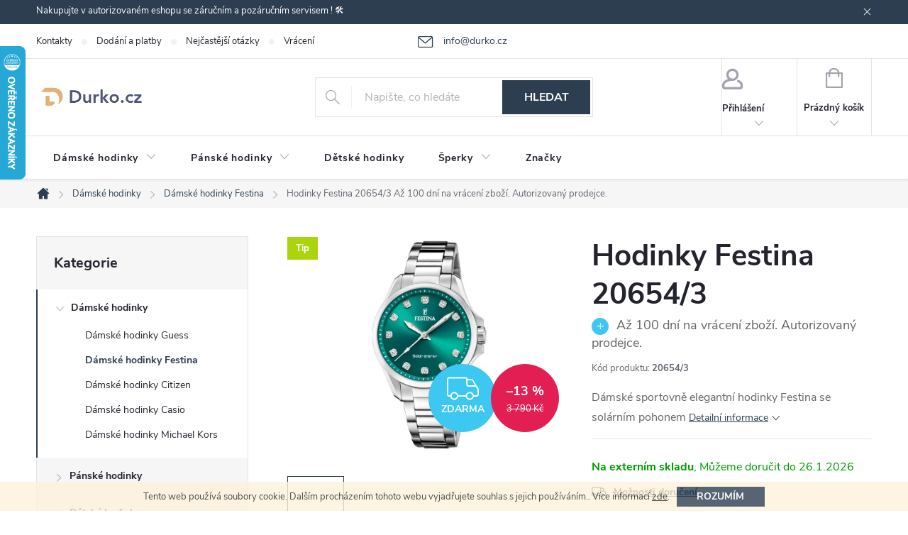

--- FILE ---
content_type: text/html; charset=utf-8
request_url: https://www.durko.cz/hodinky-festina-20654-3/
body_size: 34106
content:
<!doctype html><html lang="cs" dir="ltr" class="header-background-light external-fonts-loaded"><head><meta charset="utf-8" /><meta name="viewport" content="width=device-width,initial-scale=1" /><title>Hodinky Festina 20654/3</title><link rel="preconnect" href="https://cdn.myshoptet.com" /><link rel="dns-prefetch" href="https://cdn.myshoptet.com" /><link rel="preload" href="https://cdn.myshoptet.com/prj/dist/master/cms/libs/jquery/jquery-1.11.3.min.js" as="script" /><link href="https://cdn.myshoptet.com/prj/dist/master/cms/templates/frontend_templates/shared/css/font-face/source-sans-3.css" rel="stylesheet"><link href="https://cdn.myshoptet.com/prj/dist/master/cms/templates/frontend_templates/shared/css/font-face/exo-2.css" rel="stylesheet"><script>
dataLayer = [];
dataLayer.push({'shoptet' : {
    "pageId": 825,
    "pageType": "productDetail",
    "currency": "CZK",
    "currencyInfo": {
        "decimalSeparator": ",",
        "exchangeRate": 1,
        "priceDecimalPlaces": 0,
        "symbol": "K\u010d",
        "symbolLeft": 0,
        "thousandSeparator": " "
    },
    "language": "cs",
    "projectId": 374506,
    "product": {
        "id": 21012,
        "guid": "df0ab0d2-a729-11ed-8aac-bc97e1a7448e",
        "hasVariants": false,
        "codes": [
            {
                "code": "20654\/3"
            }
        ],
        "code": "20654\/3",
        "name": "Hodinky Festina 20654\/3  A\u017e 100 dn\u00ed na vr\u00e1cen\u00ed zbo\u017e\u00ed. Autorizovan\u00fd prodejce.",
        "appendix": "A\u017e 100 dn\u00ed na vr\u00e1cen\u00ed zbo\u017e\u00ed. Autorizovan\u00fd prodejce.",
        "weight": "0.5",
        "manufacturer": "Festina",
        "manufacturerGuid": "1EF53338F9C2646A9E8FDA0BA3DED3EE",
        "currentCategory": "D\u00e1msk\u00e9 hodinky | D\u00e1msk\u00e9 hodinky Festina",
        "currentCategoryGuid": "4bb906f5-5ca9-11eb-90ab-b8ca3a6a5ac4",
        "defaultCategory": "D\u00e1msk\u00e9 hodinky | D\u00e1msk\u00e9 hodinky Festina",
        "defaultCategoryGuid": "4bb906f5-5ca9-11eb-90ab-b8ca3a6a5ac4",
        "currency": "CZK",
        "priceWithVat": 3290
    },
    "stocks": [
        {
            "id": "ext",
            "title": "Sklad",
            "isDeliveryPoint": 0,
            "visibleOnEshop": 1
        }
    ],
    "cartInfo": {
        "id": null,
        "freeShipping": false,
        "freeShippingFrom": 1500,
        "leftToFreeGift": {
            "formattedPrice": "0 K\u010d",
            "priceLeft": 0
        },
        "freeGift": false,
        "leftToFreeShipping": {
            "priceLeft": 1500,
            "dependOnRegion": 0,
            "formattedPrice": "1 500 K\u010d"
        },
        "discountCoupon": [],
        "getNoBillingShippingPrice": {
            "withoutVat": 0,
            "vat": 0,
            "withVat": 0
        },
        "cartItems": [],
        "taxMode": "OSS"
    },
    "cart": [],
    "customer": {
        "priceRatio": 1,
        "priceListId": 1,
        "groupId": null,
        "registered": false,
        "mainAccount": false
    }
}});
</script>
<meta property="og:type" content="website"><meta property="og:site_name" content="durko.cz"><meta property="og:url" content="https://www.durko.cz/hodinky-festina-20654-3/"><meta property="og:title" content="Hodinky Festina 20654/3"><meta name="author" content="Durko.cz"><meta name="web_author" content="Shoptet.cz"><meta name="dcterms.rightsHolder" content="www.durko.cz"><meta name="robots" content="index,follow"><meta property="og:image" content="https://cdn.myshoptet.com/usr/www.durko.cz/user/shop/big/21012-2_hodinky-festina-20654-3.jpg?63e2bb29"><meta property="og:description" content="Hodinky Festina 20654/3  Až 100 dní na vrácení zboží. Autorizovaný prodejce.. Dámské sportovně elegantní hodinky Festina se solárním pohonem"><meta name="description" content="Hodinky Festina 20654/3  Až 100 dní na vrácení zboží. Autorizovaný prodejce.. Dámské sportovně elegantní hodinky Festina se solárním pohonem"><meta name="google-site-verification" content="jS2O_lX63iZ1hJq4SEhtF5gonw2-7oamq-FBVKNH65U"><meta property="product:price:amount" content="3290"><meta property="product:price:currency" content="CZK"><style>:root {--color-primary: #2c3e50;--color-primary-h: 210;--color-primary-s: 29%;--color-primary-l: 24%;--color-primary-hover: #9b9b9b;--color-primary-hover-h: 0;--color-primary-hover-s: 0%;--color-primary-hover-l: 61%;--color-secondary: #cd9934;--color-secondary-h: 40;--color-secondary-s: 60%;--color-secondary-l: 50%;--color-secondary-hover: #34696d;--color-secondary-hover-h: 184;--color-secondary-hover-s: 35%;--color-secondary-hover-l: 32%;--color-tertiary: #ffc807;--color-tertiary-h: 47;--color-tertiary-s: 100%;--color-tertiary-l: 51%;--color-tertiary-hover: #ffbb00;--color-tertiary-hover-h: 44;--color-tertiary-hover-s: 100%;--color-tertiary-hover-l: 50%;--color-header-background: #ffffff;--template-font: "Source Sans 3";--template-headings-font: "Exo 2";--header-background-url: url("[data-uri]");--cookies-notice-background: #1A1937;--cookies-notice-color: #F8FAFB;--cookies-notice-button-hover: #f5f5f5;--cookies-notice-link-hover: #27263f;--templates-update-management-preview-mode-content: "Náhled aktualizací šablony je aktivní pro váš prohlížeč."}</style>
    <script>var shoptet = shoptet || {};</script>
    <script src="https://cdn.myshoptet.com/prj/dist/master/shop/dist/main-3g-header.js.05f199e7fd2450312de2.js"></script>
<!-- User include --><!-- service 776(417) html code header -->
<link type="text/css" rel="stylesheet" media="all"  href="https://cdn.myshoptet.com/usr/paxio.myshoptet.com/user/documents/blank/style.css?v1602546"/>
<link href="https://cdn.myshoptet.com/prj/dist/master/shop/dist/font-shoptet-11.css.62c94c7785ff2cea73b2.css" rel="stylesheet">
<link href="https://cdn.myshoptet.com/usr/paxio.myshoptet.com/user/documents/blank/ikony.css?v9" rel="stylesheet">
<link type="text/css" rel="stylesheet" media="screen"  href="https://cdn.myshoptet.com/usr/paxio.myshoptet.com/user/documents/blank/preklady.css?v27" />
<link rel="stylesheet" href="https://cdn.myshoptet.com/usr/paxio.myshoptet.com/user/documents/blank/Slider/slick.css" />
<link rel="stylesheet" href="https://cdn.myshoptet.com/usr/paxio.myshoptet.com/user/documents/blank/Slider/slick-theme.css?v4" />
<link rel="stylesheet" href="https://cdn.myshoptet.com/usr/paxio.myshoptet.com/user/documents/blank/Slider/slick-classic.css?v3" />

<!-- api 473(125) html code header -->

                <style>
                    #order-billing-methods .radio-wrapper[data-guid="bc890342-9b1d-11ed-90ab-b8ca3a6a5ac4"]:not(.cggooglepay), #order-billing-methods .radio-wrapper[data-guid="b6e55d85-66d4-11eb-90ab-b8ca3a6a5ac4"]:not(.cgapplepay) {
                        display: none;
                    }
                </style>
                <script type="text/javascript">
                    document.addEventListener('DOMContentLoaded', function() {
                        if (getShoptetDataLayer('pageType') === 'billingAndShipping') {
                            
                try {
                    if (window.ApplePaySession && window.ApplePaySession.canMakePayments()) {
                        document.querySelector('#order-billing-methods .radio-wrapper[data-guid="b6e55d85-66d4-11eb-90ab-b8ca3a6a5ac4"]').classList.add('cgapplepay');
                    }
                } catch (err) {} 
            
                            
                const cgBaseCardPaymentMethod = {
                        type: 'CARD',
                        parameters: {
                            allowedAuthMethods: ["PAN_ONLY", "CRYPTOGRAM_3DS"],
                            allowedCardNetworks: [/*"AMEX", "DISCOVER", "INTERAC", "JCB",*/ "MASTERCARD", "VISA"]
                        }
                };
                
                function cgLoadScript(src, callback)
                {
                    var s,
                        r,
                        t;
                    r = false;
                    s = document.createElement('script');
                    s.type = 'text/javascript';
                    s.src = src;
                    s.onload = s.onreadystatechange = function() {
                        if ( !r && (!this.readyState || this.readyState == 'complete') )
                        {
                            r = true;
                            callback();
                        }
                    };
                    t = document.getElementsByTagName('script')[0];
                    t.parentNode.insertBefore(s, t);
                } 
                
                function cgGetGoogleIsReadyToPayRequest() {
                    return Object.assign(
                        {},
                        {
                            apiVersion: 2,
                            apiVersionMinor: 0
                        },
                        {
                            allowedPaymentMethods: [cgBaseCardPaymentMethod]
                        }
                    );
                }

                function onCgGooglePayLoaded() {
                    let paymentsClient = new google.payments.api.PaymentsClient({environment: 'PRODUCTION'});
                    paymentsClient.isReadyToPay(cgGetGoogleIsReadyToPayRequest()).then(function(response) {
                        if (response.result) {
                            document.querySelector('#order-billing-methods .radio-wrapper[data-guid="bc890342-9b1d-11ed-90ab-b8ca3a6a5ac4"]').classList.add('cggooglepay');	 	 	 	 	 
                        }
                    })
                    .catch(function(err) {});
                }
                
                cgLoadScript('https://pay.google.com/gp/p/js/pay.js', onCgGooglePayLoaded);
            
                        }
                    });
                </script> 
                
<!-- project html code header -->
<style>
.in-krok-2 #order-right .checkout-single-box {
  display: inherit !important;
}
#order-right #summary-merchandise, #order-right #summary-cart {
    margin: 0px !important;
}
</style>
<style>
#parameters tr:nth-child(odd) {
  background-color: #f2f2f2 ;
  padding: 50px !important;
}
#parameters td {
  padding: 10px !important;
}

.ui-state-default a[href$="#parameters"] {
      display: none !important;
}
#parameters tr > td:first-of-type {
  font-weight: bold !important;
}
#parameters.ui-tabs-hide {
  display: block !important;
}
#parameters {
  width: 40% !important;
  float: right !important;
  min-height: 180px !important;
  clear: both !important;
  border-left: 1px solid #e7e7e7 !important;
  margin-left: 20px !important;
  padding-left: 20px !important;
}
#parameters::efore {
    content: "PARAMETRY:";
    font-weight: bold !important;
    line-height: 30px !important;
    font-size: 10pt;
}
</style>

<style>
@media screen and (max-width: 40em) {
#parameters {
    width: 100% !important;
    float: right !important;
    min-height: auto !important;
    clear: both !important;
    border-bottom: 1px solid #e7e7e7 !important;
     border-left: 0px solid black !important;
    margin-left: 0px !important;
    padding-left: 0px !important;
    padding-bottom: 20px;
    margin-bottom: 20px !important;
}
	.p-type-descr {
		display: block;
	}
}
</style>

<style>
.flag.flag-new {background-color: #34696d;}
#header .site-name a img {max-height: 35px;}
@media screen and (min-width: 1200px){
.top-navigation-bar .project-email {display: inline-block;font-size: 14px;margin-left: 24px;color: var(--color-primary);}
a.project-email::before {content: '\e910';font-size: 16px;}
}
@media screen and (min-width: 360px) and (max-width: 767px){
.top-navigation-contacts{display: block !important;}
.top-navigation-contacts .project-phone{display: none !important;}
.top-navigation-contacts .project-email{display: block !important;position: absolute;right: 164px;top: 15px;color: #A3A3AF;}
a.project-email::before {content: '\e910';}
.top-navigation-contacts .project-email span{display: none;}
}
.discount-coupon:not(.uplatneno) form {display: block;margin-top: 0;}
.kupon-odkaz{display: none;}
</style>

<!-- /User include --><link rel="shortcut icon" href="/favicon.ico" type="image/x-icon" /><link rel="canonical" href="https://www.durko.cz/hodinky-festina-20654-3/" />    <script>
        var _hwq = _hwq || [];
        _hwq.push(['setKey', '84BAE61C22F21776DCB6E98BB8D8D320']);
        _hwq.push(['setTopPos', '0']);
        _hwq.push(['showWidget', '21']);
        (function() {
            var ho = document.createElement('script');
            ho.src = 'https://cz.im9.cz/direct/i/gjs.php?n=wdgt&sak=84BAE61C22F21776DCB6E98BB8D8D320';
            var s = document.getElementsByTagName('script')[0]; s.parentNode.insertBefore(ho, s);
        })();
    </script>
<script>!function(){var t={9196:function(){!function(){var t=/\[object (Boolean|Number|String|Function|Array|Date|RegExp)\]/;function r(r){return null==r?String(r):(r=t.exec(Object.prototype.toString.call(Object(r))))?r[1].toLowerCase():"object"}function n(t,r){return Object.prototype.hasOwnProperty.call(Object(t),r)}function e(t){if(!t||"object"!=r(t)||t.nodeType||t==t.window)return!1;try{if(t.constructor&&!n(t,"constructor")&&!n(t.constructor.prototype,"isPrototypeOf"))return!1}catch(t){return!1}for(var e in t);return void 0===e||n(t,e)}function o(t,r,n){this.b=t,this.f=r||function(){},this.d=!1,this.a={},this.c=[],this.e=function(t){return{set:function(r,n){u(c(r,n),t.a)},get:function(r){return t.get(r)}}}(this),i(this,t,!n);var e=t.push,o=this;t.push=function(){var r=[].slice.call(arguments,0),n=e.apply(t,r);return i(o,r),n}}function i(t,n,o){for(t.c.push.apply(t.c,n);!1===t.d&&0<t.c.length;){if("array"==r(n=t.c.shift()))t:{var i=n,a=t.a;if("string"==r(i[0])){for(var f=i[0].split("."),s=f.pop(),p=(i=i.slice(1),0);p<f.length;p++){if(void 0===a[f[p]])break t;a=a[f[p]]}try{a[s].apply(a,i)}catch(t){}}}else if("function"==typeof n)try{n.call(t.e)}catch(t){}else{if(!e(n))continue;for(var l in n)u(c(l,n[l]),t.a)}o||(t.d=!0,t.f(t.a,n),t.d=!1)}}function c(t,r){for(var n={},e=n,o=t.split("."),i=0;i<o.length-1;i++)e=e[o[i]]={};return e[o[o.length-1]]=r,n}function u(t,o){for(var i in t)if(n(t,i)){var c=t[i];"array"==r(c)?("array"==r(o[i])||(o[i]=[]),u(c,o[i])):e(c)?(e(o[i])||(o[i]={}),u(c,o[i])):o[i]=c}}window.DataLayerHelper=o,o.prototype.get=function(t){var r=this.a;t=t.split(".");for(var n=0;n<t.length;n++){if(void 0===r[t[n]])return;r=r[t[n]]}return r},o.prototype.flatten=function(){this.b.splice(0,this.b.length),this.b[0]={},u(this.a,this.b[0])}}()}},r={};function n(e){var o=r[e];if(void 0!==o)return o.exports;var i=r[e]={exports:{}};return t[e](i,i.exports,n),i.exports}n.n=function(t){var r=t&&t.__esModule?function(){return t.default}:function(){return t};return n.d(r,{a:r}),r},n.d=function(t,r){for(var e in r)n.o(r,e)&&!n.o(t,e)&&Object.defineProperty(t,e,{enumerable:!0,get:r[e]})},n.o=function(t,r){return Object.prototype.hasOwnProperty.call(t,r)},function(){"use strict";n(9196)}()}();</script>    <!-- Global site tag (gtag.js) - Google Analytics -->
    <script async src="https://www.googletagmanager.com/gtag/js?id=G-JMCN3VTVN9"></script>
    <script>
        
        window.dataLayer = window.dataLayer || [];
        function gtag(){dataLayer.push(arguments);}
        

        
        gtag('js', new Date());

                gtag('config', 'UA-59523414-4', { 'groups': "UA" });
        
                gtag('config', 'G-JMCN3VTVN9', {"groups":"GA4","send_page_view":false,"content_group":"productDetail","currency":"CZK","page_language":"cs"});
        
                gtag('config', 'AW-958327955', {"allow_enhanced_conversions":true});
        
        
        
        
        
                    gtag('event', 'page_view', {"send_to":"GA4","page_language":"cs","content_group":"productDetail","currency":"CZK"});
        
                gtag('set', 'currency', 'CZK');

        gtag('event', 'view_item', {
            "send_to": "UA",
            "items": [
                {
                    "id": "20654\/3",
                    "name": "Hodinky Festina 20654\/3  A\u017e 100 dn\u00ed na vr\u00e1cen\u00ed zbo\u017e\u00ed. Autorizovan\u00fd prodejce.",
                    "category": "D\u00e1msk\u00e9 hodinky \/ D\u00e1msk\u00e9 hodinky Festina",
                                        "brand": "Festina",
                                                            "price": 2719
                }
            ]
        });
        
        
        
        
        
                    gtag('event', 'view_item', {"send_to":"GA4","page_language":"cs","content_group":"productDetail","value":2719,"currency":"CZK","items":[{"item_id":"20654\/3","item_name":"Hodinky Festina 20654\/3  A\u017e 100 dn\u00ed na vr\u00e1cen\u00ed zbo\u017e\u00ed. Autorizovan\u00fd prodejce.","item_brand":"Festina","item_category":"D\u00e1msk\u00e9 hodinky","item_category2":"D\u00e1msk\u00e9 hodinky Festina","price":2719,"quantity":1,"index":0}]});
        
        
        
        
        
        
        
        document.addEventListener('DOMContentLoaded', function() {
            if (typeof shoptet.tracking !== 'undefined') {
                for (var id in shoptet.tracking.bannersList) {
                    gtag('event', 'view_promotion', {
                        "send_to": "UA",
                        "promotions": [
                            {
                                "id": shoptet.tracking.bannersList[id].id,
                                "name": shoptet.tracking.bannersList[id].name,
                                "position": shoptet.tracking.bannersList[id].position
                            }
                        ]
                    });
                }
            }

            shoptet.consent.onAccept(function(agreements) {
                if (agreements.length !== 0) {
                    console.debug('gtag consent accept');
                    var gtagConsentPayload =  {
                        'ad_storage': agreements.includes(shoptet.config.cookiesConsentOptPersonalisation)
                            ? 'granted' : 'denied',
                        'analytics_storage': agreements.includes(shoptet.config.cookiesConsentOptAnalytics)
                            ? 'granted' : 'denied',
                                                                                                'ad_user_data': agreements.includes(shoptet.config.cookiesConsentOptPersonalisation)
                            ? 'granted' : 'denied',
                        'ad_personalization': agreements.includes(shoptet.config.cookiesConsentOptPersonalisation)
                            ? 'granted' : 'denied',
                        };
                    console.debug('update consent data', gtagConsentPayload);
                    gtag('consent', 'update', gtagConsentPayload);
                    dataLayer.push(
                        { 'event': 'update_consent' }
                    );
                }
            });
        });
    </script>
<script>
    (function(t, r, a, c, k, i, n, g) { t['ROIDataObject'] = k;
    t[k]=t[k]||function(){ (t[k].q=t[k].q||[]).push(arguments) },t[k].c=i;n=r.createElement(a),
    g=r.getElementsByTagName(a)[0];n.async=1;n.src=c;g.parentNode.insertBefore(n,g)
    })(window, document, 'script', '//www.heureka.cz/ocm/sdk.js?source=shoptet&version=2&page=product_detail', 'heureka', 'cz');

    heureka('set_user_consent', 1);
</script>
</head><body class="desktop id-825 in-damske-hodinky-festina template-11 type-product type-detail multiple-columns-body columns-3 blank-mode blank-mode-css ums_forms_redesign--off ums_a11y_category_page--on ums_discussion_rating_forms--off ums_flags_display_unification--on ums_a11y_login--on mobile-header-version-1">
        <div id="fb-root"></div>
        <script>
            window.fbAsyncInit = function() {
                FB.init({
//                    appId            : 'your-app-id',
                    autoLogAppEvents : true,
                    xfbml            : true,
                    version          : 'v19.0'
                });
            };
        </script>
        <script async defer crossorigin="anonymous" src="https://connect.facebook.net/cs_CZ/sdk.js"></script>    <div class="cookie-ag-wrap">
        <div class="site-msg cookies" data-testid="cookiePopup" data-nosnippet>
            <form action="">
                Tento web používá soubory cookie. Dalším procházením tohoto webu vyjadřujete souhlas s jejich používáním.. Více informací <a href="https://www.durko.cz/podminky-ochrany-osobnich-udaju/" target="\" _blank="" rel="\" noreferrer="">zde</a>.
                <button type="submit" class="btn btn-xs btn-default CookiesOK" data-cookie-notice-ttl="30" data-testid="buttonCookieSubmit">Rozumím</button>
            </form>
        </div>
            </div>
<a href="#content" class="skip-link sr-only">Přejít na obsah</a><div class="overall-wrapper"><div class="site-msg information"><div class="container"><div class="text">Nakupujte v autorizovaném eshopu se záručním a pozáručním servisem ! 🛠️</div><div class="close js-close-information-msg"></div></div></div><div class="user-action"><div class="container">
    <div class="user-action-in">
                    <div id="login" class="user-action-login popup-widget login-widget" role="dialog" aria-labelledby="loginHeading">
        <div class="popup-widget-inner">
                            <h2 id="loginHeading">Přihlášení k vašemu účtu</h2><div id="customerLogin"><form action="/action/Customer/Login/" method="post" id="formLoginIncluded" class="csrf-enabled formLogin" data-testid="formLogin"><input type="hidden" name="referer" value="" /><div class="form-group"><div class="input-wrapper email js-validated-element-wrapper no-label"><input type="email" name="email" class="form-control" autofocus placeholder="E-mailová adresa (např. jan@novak.cz)" data-testid="inputEmail" autocomplete="email" required /></div></div><div class="form-group"><div class="input-wrapper password js-validated-element-wrapper no-label"><input type="password" name="password" class="form-control" placeholder="Heslo" data-testid="inputPassword" autocomplete="current-password" required /><span class="no-display">Nemůžete vyplnit toto pole</span><input type="text" name="surname" value="" class="no-display" /></div></div><div class="form-group"><div class="login-wrapper"><button type="submit" class="btn btn-secondary btn-text btn-login" data-testid="buttonSubmit">Přihlásit se</button><div class="password-helper"><a href="/registrace/" data-testid="signup" rel="nofollow">Nová registrace</a><a href="/klient/zapomenute-heslo/" rel="nofollow">Zapomenuté heslo</a></div></div></div></form>
</div>                    </div>
    </div>

                            <div id="cart-widget" class="user-action-cart popup-widget cart-widget loader-wrapper" data-testid="popupCartWidget" role="dialog" aria-hidden="true">
    <div class="popup-widget-inner cart-widget-inner place-cart-here">
        <div class="loader-overlay">
            <div class="loader"></div>
        </div>
    </div>

    <div class="cart-widget-button">
        <a href="/kosik/" class="btn btn-conversion" id="continue-order-button" rel="nofollow" data-testid="buttonNextStep">Pokračovat do košíku</a>
    </div>
</div>
            </div>
</div>
</div><div class="top-navigation-bar" data-testid="topNavigationBar">

    <div class="container">

        <div class="top-navigation-contacts">
            <strong>Zákaznická podpora:</strong><a href="mailto:info@durko.cz" class="project-email" data-testid="contactboxEmail"><span>info@durko.cz</span></a>        </div>

                            <div class="top-navigation-menu">
                <div class="top-navigation-menu-trigger"></div>
                <ul class="top-navigation-bar-menu">
                                            <li class="top-navigation-menu-item-29">
                            <a href="/kontakty/">Kontakty</a>
                        </li>
                                            <li class="top-navigation-menu-item-757">
                            <a href="/dodani-a-platby/">Dodání a platby</a>
                        </li>
                                            <li class="top-navigation-menu-item-754">
                            <a href="/nejcastejsi-otazky/">Nejčastější otázky</a>
                        </li>
                                            <li class="top-navigation-menu-item-763">
                            <a href="/vraceni-vymena-zbozi/">Vrácení - výměna zboží</a>
                        </li>
                                            <li class="top-navigation-menu-item-760">
                            <a href="/reklamace-zbozi/">Reklamace zboží</a>
                        </li>
                                            <li class="top-navigation-menu-item-39">
                            <a href="/obchodni-podminky/">Obchodní podmínky</a>
                        </li>
                                            <li class="top-navigation-menu-item-691">
                            <a href="/podminky-ochrany-osobnich-udaju/">Podmínky ochrany osobních údajů </a>
                        </li>
                                            <li class="top-navigation-menu-item-932">
                            <a href="/blog/">Blog</a>
                        </li>
                                    </ul>
                <ul class="top-navigation-bar-menu-helper"></ul>
            </div>
        
        <div class="top-navigation-tools">
            <div class="responsive-tools">
                <a href="#" class="toggle-window" data-target="search" aria-label="Hledat" data-testid="linkSearchIcon"></a>
                                                            <a href="#" class="toggle-window" data-target="login"></a>
                                                    <a href="#" class="toggle-window" data-target="navigation" aria-label="Menu" data-testid="hamburgerMenu"></a>
            </div>
                        <button class="top-nav-button top-nav-button-login toggle-window" type="button" data-target="login" aria-haspopup="dialog" aria-controls="login" aria-expanded="false" data-testid="signin"><span>Přihlášení</span></button>        </div>

    </div>

</div>
<header id="header"><div class="container navigation-wrapper">
    <div class="header-top">
        <div class="site-name-wrapper">
            <div class="site-name"><a href="/" data-testid="linkWebsiteLogo"><img src="https://cdn.myshoptet.com/usr/www.durko.cz/user/logos/durko_logo_transparanet.png" alt="Durko.cz" fetchpriority="low" /></a></div>        </div>
        <div class="search" itemscope itemtype="https://schema.org/WebSite">
            <meta itemprop="headline" content="Dámské hodinky Festina"/><meta itemprop="url" content="https://www.durko.cz"/><meta itemprop="text" content="Hodinky Festina 20654/3 Až 100 dní na vrácení zboží. Autorizovaný prodejce.. Dámské sportovně elegantní hodinky Festina se solárním pohonem"/>            <form action="/action/ProductSearch/prepareString/" method="post"
    id="formSearchForm" class="search-form compact-form js-search-main"
    itemprop="potentialAction" itemscope itemtype="https://schema.org/SearchAction" data-testid="searchForm">
    <fieldset>
        <meta itemprop="target"
            content="https://www.durko.cz/vyhledavani/?string={string}"/>
        <input type="hidden" name="language" value="cs"/>
        
            
<input
    type="search"
    name="string"
        class="query-input form-control search-input js-search-input"
    placeholder="Napište, co hledáte"
    autocomplete="off"
    required
    itemprop="query-input"
    aria-label="Vyhledávání"
    data-testid="searchInput"
>
            <button type="submit" class="btn btn-default" data-testid="searchBtn">Hledat</button>
        
    </fieldset>
</form>
        </div>
        <div class="navigation-buttons">
                
    <a href="/kosik/" class="btn btn-icon toggle-window cart-count" data-target="cart" data-hover="true" data-redirect="true" data-testid="headerCart" rel="nofollow" aria-haspopup="dialog" aria-expanded="false" aria-controls="cart-widget">
        
                <span class="sr-only">Nákupní košík</span>
        
            <span class="cart-price visible-lg-inline-block" data-testid="headerCartPrice">
                                    Prázdný košík                            </span>
        
    
            </a>
        </div>
    </div>
    <nav id="navigation" aria-label="Hlavní menu" data-collapsible="true"><div class="navigation-in menu"><ul class="menu-level-1" role="menubar" data-testid="headerMenuItems"><li class="menu-item-694 ext" role="none"><a href="/damske-hodinky/" data-testid="headerMenuItem" role="menuitem" aria-haspopup="true" aria-expanded="false"><b>Dámské hodinky</b><span class="submenu-arrow"></span></a><ul class="menu-level-2" aria-label="Dámské hodinky" tabindex="-1" role="menu"><li class="menu-item-828" role="none"><a href="/damske-hodinky-guess/" class="menu-image" data-testid="headerMenuItem" tabindex="-1" aria-hidden="true"><img src="data:image/svg+xml,%3Csvg%20width%3D%22140%22%20height%3D%22100%22%20xmlns%3D%22http%3A%2F%2Fwww.w3.org%2F2000%2Fsvg%22%3E%3C%2Fsvg%3E" alt="" aria-hidden="true" width="140" height="100"  data-src="https://cdn.myshoptet.com/usr/www.durko.cz/user/categories/thumb/d__mske_hodinky_guess_w1288l1.jpg" fetchpriority="low" /></a><div><a href="/damske-hodinky-guess/" data-testid="headerMenuItem" role="menuitem"><span>Dámské hodinky Guess FAV</span></a>
                        </div></li><li class="menu-item-825 active" role="none"><a href="/damske-hodinky-festina/" class="menu-image" data-testid="headerMenuItem" tabindex="-1" aria-hidden="true"><img src="data:image/svg+xml,%3Csvg%20width%3D%22140%22%20height%3D%22100%22%20xmlns%3D%22http%3A%2F%2Fwww.w3.org%2F2000%2Fsvg%22%3E%3C%2Fsvg%3E" alt="" aria-hidden="true" width="140" height="100"  data-src="https://cdn.myshoptet.com/usr/www.durko.cz/user/categories/thumb/d__mske_hodinky_festina_16537-1.jpg" fetchpriority="low" /></a><div><a href="/damske-hodinky-festina/" data-testid="headerMenuItem" role="menuitem"><span>Dámské hodinky Festina FAV</span></a>
                        </div></li><li class="menu-item-870" role="none"><a href="/damske-hodinky-citizen/" class="menu-image" data-testid="headerMenuItem" tabindex="-1" aria-hidden="true"><img src="data:image/svg+xml,%3Csvg%20width%3D%22140%22%20height%3D%22100%22%20xmlns%3D%22http%3A%2F%2Fwww.w3.org%2F2000%2Fsvg%22%3E%3C%2Fsvg%3E" alt="" aria-hidden="true" width="140" height="100"  data-src="https://cdn.myshoptet.com/usr/www.durko.cz/user/categories/thumb/hodinky_citizen_em0493-85p.jpg" fetchpriority="low" /></a><div><a href="/damske-hodinky-citizen/" data-testid="headerMenuItem" role="menuitem"><span>Dámské hodinky Citizen</span></a>
                        </div></li><li class="menu-item-934" role="none"><a href="/damske-hodinky-casio/" class="menu-image" data-testid="headerMenuItem" tabindex="-1" aria-hidden="true"><img src="data:image/svg+xml,%3Csvg%20width%3D%22140%22%20height%3D%22100%22%20xmlns%3D%22http%3A%2F%2Fwww.w3.org%2F2000%2Fsvg%22%3E%3C%2Fsvg%3E" alt="" aria-hidden="true" width="140" height="100"  data-src="https://cdn.myshoptet.com/usr/www.durko.cz/user/categories/thumb/gma-s2100md-4aer.jpg" fetchpriority="low" /></a><div><a href="/damske-hodinky-casio/" data-testid="headerMenuItem" role="menuitem"><span>Dámské hodinky Casio</span></a>
                        </div></li><li class="menu-item-940" role="none"><a href="/damske-hodinky-michael-kors/" class="menu-image" data-testid="headerMenuItem" tabindex="-1" aria-hidden="true"><img src="data:image/svg+xml,%3Csvg%20width%3D%22140%22%20height%3D%22100%22%20xmlns%3D%22http%3A%2F%2Fwww.w3.org%2F2000%2Fsvg%22%3E%3C%2Fsvg%3E" alt="" aria-hidden="true" width="140" height="100"  data-src="https://cdn.myshoptet.com/usr/www.durko.cz/user/categories/thumb/mk5354.jpg" fetchpriority="low" /></a><div><a href="/damske-hodinky-michael-kors/" data-testid="headerMenuItem" role="menuitem"><span>Dámské hodinky Michael Kors</span></a>
                        </div></li></ul></li>
<li class="menu-item-697 ext" role="none"><a href="/panske-hodinky/" data-testid="headerMenuItem" role="menuitem" aria-haspopup="true" aria-expanded="false"><b>Pánské hodinky</b><span class="submenu-arrow"></span></a><ul class="menu-level-2" aria-label="Pánské hodinky" tabindex="-1" role="menu"><li class="menu-item-937" role="none"><a href="/panske-hodinky-casio/" class="menu-image" data-testid="headerMenuItem" tabindex="-1" aria-hidden="true"><img src="data:image/svg+xml,%3Csvg%20width%3D%22140%22%20height%3D%22100%22%20xmlns%3D%22http%3A%2F%2Fwww.w3.org%2F2000%2Fsvg%22%3E%3C%2Fsvg%3E" alt="" aria-hidden="true" width="140" height="100"  data-src="https://cdn.myshoptet.com/usr/www.durko.cz/user/categories/thumb/ga-b2100-3aer.jpg" fetchpriority="low" /></a><div><a href="/panske-hodinky-casio/" data-testid="headerMenuItem" role="menuitem"><span>Pánské hodinky Casio</span></a>
                        </div></li><li class="menu-item-837" role="none"><a href="/panske-hodinky-festina/" class="menu-image" data-testid="headerMenuItem" tabindex="-1" aria-hidden="true"><img src="data:image/svg+xml,%3Csvg%20width%3D%22140%22%20height%3D%22100%22%20xmlns%3D%22http%3A%2F%2Fwww.w3.org%2F2000%2Fsvg%22%3E%3C%2Fsvg%3E" alt="" aria-hidden="true" width="140" height="100"  data-src="https://cdn.myshoptet.com/usr/www.durko.cz/user/categories/thumb/hodinky_festina_20561-1.jpg" fetchpriority="low" /></a><div><a href="/panske-hodinky-festina/" data-testid="headerMenuItem" role="menuitem"><span>Pánské hodinky Festina FAV</span></a>
                        </div></li><li class="menu-item-873" role="none"><a href="/panske-hodinky-citizen/" class="menu-image" data-testid="headerMenuItem" tabindex="-1" aria-hidden="true"><img src="data:image/svg+xml,%3Csvg%20width%3D%22140%22%20height%3D%22100%22%20xmlns%3D%22http%3A%2F%2Fwww.w3.org%2F2000%2Fsvg%22%3E%3C%2Fsvg%3E" alt="" aria-hidden="true" width="140" height="100"  data-src="https://cdn.myshoptet.com/usr/www.durko.cz/user/categories/thumb/20622_hodinky-citizen-jy8078-01l.jpg" fetchpriority="low" /></a><div><a href="/panske-hodinky-citizen/" data-testid="headerMenuItem" role="menuitem"><span>Pánske hodinky Citizen FAV</span></a>
                        </div></li><li class="menu-item-840" role="none"><a href="/panske-hodinky-guess/" class="menu-image" data-testid="headerMenuItem" tabindex="-1" aria-hidden="true"><img src="data:image/svg+xml,%3Csvg%20width%3D%22140%22%20height%3D%22100%22%20xmlns%3D%22http%3A%2F%2Fwww.w3.org%2F2000%2Fsvg%22%3E%3C%2Fsvg%3E" alt="" aria-hidden="true" width="140" height="100"  data-src="https://cdn.myshoptet.com/usr/www.durko.cz/user/categories/thumb/hodinky_guess_gw0203g7.jpg" fetchpriority="low" /></a><div><a href="/panske-hodinky-guess/" data-testid="headerMenuItem" role="menuitem"><span>Pánské hodinky Guess</span></a>
                        </div></li></ul></li>
<li class="menu-item-700" role="none"><a href="/detske-hodinky/" data-testid="headerMenuItem" role="menuitem" aria-expanded="false"><b>Dětské hodinky</b></a></li>
<li class="menu-item-709 ext" role="none"><a href="/sperky/" data-testid="headerMenuItem" role="menuitem" aria-haspopup="true" aria-expanded="false"><b>Šperky</b><span class="submenu-arrow"></span></a><ul class="menu-level-2" aria-label="Šperky" tabindex="-1" role="menu"><li class="menu-item-855" role="none"><a href="/nausnice-guess/" class="menu-image" data-testid="headerMenuItem" tabindex="-1" aria-hidden="true"><img src="data:image/svg+xml,%3Csvg%20width%3D%22140%22%20height%3D%22100%22%20xmlns%3D%22http%3A%2F%2Fwww.w3.org%2F2000%2Fsvg%22%3E%3C%2Fsvg%3E" alt="" aria-hidden="true" width="140" height="100"  data-src="https://cdn.myshoptet.com/usr/www.durko.cz/user/categories/thumb/d__mske_n__u__nice_guess_ube79195.jpeg" fetchpriority="low" /></a><div><a href="/nausnice-guess/" data-testid="headerMenuItem" role="menuitem"><span>Náušnice Guess FAV</span></a>
                        </div></li><li class="menu-item-849" role="none"><a href="/naramky-guess/" class="menu-image" data-testid="headerMenuItem" tabindex="-1" aria-hidden="true"><img src="data:image/svg+xml,%3Csvg%20width%3D%22140%22%20height%3D%22100%22%20xmlns%3D%22http%3A%2F%2Fwww.w3.org%2F2000%2Fsvg%22%3E%3C%2Fsvg%3E" alt="" aria-hidden="true" width="140" height="100"  data-src="https://cdn.myshoptet.com/usr/www.durko.cz/user/categories/thumb/d__msky_n__ramok_guess_ubb78058-s.jpg" fetchpriority="low" /></a><div><a href="/naramky-guess/" data-testid="headerMenuItem" role="menuitem"><span>Náramky Guess FAV</span></a>
                        </div></li><li class="menu-item-927" role="none"><a href="/nahrdelniky-guess/" class="menu-image" data-testid="headerMenuItem" tabindex="-1" aria-hidden="true"><img src="data:image/svg+xml,%3Csvg%20width%3D%22140%22%20height%3D%22100%22%20xmlns%3D%22http%3A%2F%2Fwww.w3.org%2F2000%2Fsvg%22%3E%3C%2Fsvg%3E" alt="" aria-hidden="true" width="140" height="100"  data-src="https://cdn.myshoptet.com/usr/www.durko.cz/user/categories/thumb/20211-2_nahrdelnik-guess-jubn01388jwygt.jpg" fetchpriority="low" /></a><div><a href="/nahrdelniky-guess/" data-testid="headerMenuItem" role="menuitem"><span>Náhrdelníky Guess</span></a>
                        </div></li></ul></li>
<li class="ext" id="nav-manufacturers" role="none"><a href="https://www.durko.cz/znacka/" data-testid="brandsText" role="menuitem"><b>Značky</b><span class="submenu-arrow"></span></a><ul class="menu-level-2 expanded" role="menu"><li role="none"><a href="/znacka/calypso/" data-testid="brandName" role="menuitem"><span>Calypso</span></a></li><li role="none"><a href="/znacka/casio/" data-testid="brandName" role="menuitem"><span>Casio</span></a></li><li role="none"><a href="/znacka/citizen/" data-testid="brandName" role="menuitem"><span>Citizen</span></a></li><li role="none"><a href="/znacka/festina/" data-testid="brandName" role="menuitem"><span>Festina</span></a></li><li role="none"><a href="/znacka/guess/" data-testid="brandName" role="menuitem"><span>Guess</span></a></li><li role="none"><a href="/znacka/lorus/" data-testid="brandName" role="menuitem"><span>Lorus</span></a></li></ul>
</li></ul>
    <ul class="navigationActions" role="menu">
                            <li role="none">
                                    <a href="/login/?backTo=%2Fhodinky-festina-20654-3%2F" rel="nofollow" data-testid="signin" role="menuitem"><span>Přihlášení</span></a>
                            </li>
                        </ul>
</div><span class="navigation-close"></span></nav><div class="menu-helper" data-testid="hamburgerMenu"><span>Více</span></div>
</div></header><!-- / header -->


                    <div class="container breadcrumbs-wrapper">
            <div class="breadcrumbs navigation-home-icon-wrapper" itemscope itemtype="https://schema.org/BreadcrumbList">
                                                                            <span id="navigation-first" data-basetitle="Durko.cz" itemprop="itemListElement" itemscope itemtype="https://schema.org/ListItem">
                <a href="/" itemprop="item" class="navigation-home-icon"><span class="sr-only" itemprop="name">Domů</span></a>
                <span class="navigation-bullet">/</span>
                <meta itemprop="position" content="1" />
            </span>
                                <span id="navigation-1" itemprop="itemListElement" itemscope itemtype="https://schema.org/ListItem">
                <a href="/damske-hodinky/" itemprop="item" data-testid="breadcrumbsSecondLevel"><span itemprop="name">Dámské hodinky</span></a>
                <span class="navigation-bullet">/</span>
                <meta itemprop="position" content="2" />
            </span>
                                <span id="navigation-2" itemprop="itemListElement" itemscope itemtype="https://schema.org/ListItem">
                <a href="/damske-hodinky-festina/" itemprop="item" data-testid="breadcrumbsSecondLevel"><span itemprop="name">Dámské hodinky Festina FAV</span></a>
                <span class="navigation-bullet">/</span>
                <meta itemprop="position" content="3" />
            </span>
                                            <span id="navigation-3" itemprop="itemListElement" itemscope itemtype="https://schema.org/ListItem" data-testid="breadcrumbsLastLevel">
                <meta itemprop="item" content="https://www.durko.cz/hodinky-festina-20654-3/" />
                <meta itemprop="position" content="4" />
                <span itemprop="name" data-title="Hodinky Festina 20654/3  Až 100 dní na vrácení zboží. Autorizovaný prodejce.">Hodinky Festina 20654/3 <span class="appendix">Až 100 dní na vrácení zboží. Autorizovaný prodejce.</span></span>
            </span>
            </div>
        </div>
    
<div id="content-wrapper" class="container content-wrapper">
    
    <div class="content-wrapper-in">
                                                <aside class="sidebar sidebar-left"  data-testid="sidebarMenu">
                                                                                                <div class="sidebar-inner">
                                                                                                        <div class="box box-bg-variant box-categories">    <div class="skip-link__wrapper">
        <span id="categories-start" class="skip-link__target js-skip-link__target sr-only" tabindex="-1">&nbsp;</span>
        <a href="#categories-end" class="skip-link skip-link--start sr-only js-skip-link--start">Přeskočit kategorie</a>
    </div>

<h4>Kategorie</h4>


<div id="categories"><div class="categories cat-01 expandable active expanded" id="cat-694"><div class="topic child-active"><a href="/damske-hodinky/">Dámské hodinky<span class="cat-trigger">&nbsp;</span></a></div>

                    <ul class=" active expanded">
                                        <li >
                <a href="/damske-hodinky-guess/">
                    Dámské hodinky Guess FAV
                                    </a>
                                                                </li>
                                <li class="
                active                                                 ">
                <a href="/damske-hodinky-festina/">
                    Dámské hodinky Festina FAV
                                    </a>
                                                                </li>
                                <li >
                <a href="/damske-hodinky-citizen/">
                    Dámské hodinky Citizen
                                    </a>
                                                                </li>
                                <li >
                <a href="/damske-hodinky-casio/">
                    Dámské hodinky Casio
                                    </a>
                                                                </li>
                                <li >
                <a href="/damske-hodinky-michael-kors/">
                    Dámské hodinky Michael Kors
                                    </a>
                                                                </li>
                </ul>
    </div><div class="categories cat-02 expandable external" id="cat-697"><div class="topic"><a href="/panske-hodinky/">Pánské hodinky<span class="cat-trigger">&nbsp;</span></a></div>

    </div><div class="categories cat-01 expanded" id="cat-700"><div class="topic"><a href="/detske-hodinky/">Dětské hodinky<span class="cat-trigger">&nbsp;</span></a></div></div><div class="categories cat-02 expandable external" id="cat-709"><div class="topic"><a href="/sperky/">Šperky<span class="cat-trigger">&nbsp;</span></a></div>

    </div>                <div class="categories cat-02 expandable expanded" id="cat-manufacturers" data-testid="brandsList">
            
            <div class="topic"><a href="https://www.durko.cz/znacka/" data-testid="brandsText">Značky</a></div>
            <ul class="menu-level-2 expanded" role="menu"><li role="none"><a href="/znacka/calypso/" data-testid="brandName" role="menuitem"><span>Calypso</span></a></li><li role="none"><a href="/znacka/casio/" data-testid="brandName" role="menuitem"><span>Casio</span></a></li><li role="none"><a href="/znacka/citizen/" data-testid="brandName" role="menuitem"><span>Citizen</span></a></li><li role="none"><a href="/znacka/festina/" data-testid="brandName" role="menuitem"><span>Festina</span></a></li><li role="none"><a href="/znacka/guess/" data-testid="brandName" role="menuitem"><span>Guess</span></a></li><li role="none"><a href="/znacka/lorus/" data-testid="brandName" role="menuitem"><span>Lorus</span></a></li></ul>
        </div>
    </div>

    <div class="skip-link__wrapper">
        <a href="#categories-start" class="skip-link skip-link--end sr-only js-skip-link--end" tabindex="-1" hidden>Přeskočit kategorie</a>
        <span id="categories-end" class="skip-link__target js-skip-link__target sr-only" tabindex="-1">&nbsp;</span>
    </div>
</div>
                                                                                                                                                                            <div class="box box-bg-default box-sm box-topProducts">        <div class="top-products-wrapper js-top10" >
        <h4><span>Top 10 produktů</span></h4>
        <ol class="top-products">
                            <li class="display-image">
                                            <a href="/panske-hodinky-guess-w1132g1/" class="top-products-image">
                            <img src="data:image/svg+xml,%3Csvg%20width%3D%22100%22%20height%3D%22100%22%20xmlns%3D%22http%3A%2F%2Fwww.w3.org%2F2000%2Fsvg%22%3E%3C%2Fsvg%3E" alt="pánske hodinky guess W1132G1" width="100" height="100"  data-src="https://cdn.myshoptet.com/usr/www.durko.cz/user/shop/related/11625-5_panske-hodinky-guess-w1132g1.jpg?5fa27adf" fetchpriority="low" />
                        </a>
                                        <a href="/panske-hodinky-guess-w1132g1/" class="top-products-content">
                        <span class="top-products-name">  Pánské hodinky Guess W1132G1 <span class="product-appendix"> Až 100 dní na vrácení zboží. Autorizovaný prodejce.</span></span>
                        
                                                        <strong>
                                3 576 Kč
                                

                            </strong>
                                                    
                    </a>
                </li>
                            <li class="display-image">
                                            <a href="/hodinky-festina-20475-1/" class="top-products-image">
                            <img src="data:image/svg+xml,%3Csvg%20width%3D%22100%22%20height%3D%22100%22%20xmlns%3D%22http%3A%2F%2Fwww.w3.org%2F2000%2Fsvg%22%3E%3C%2Fsvg%3E" alt="dámske hodinky festina 20475 1" width="100" height="100"  data-src="https://cdn.myshoptet.com/usr/www.durko.cz/user/shop/related/12069-2_damske-hodinky-festina-20475-1.jpg?60096a6d" fetchpriority="low" />
                        </a>
                                        <a href="/hodinky-festina-20475-1/" class="top-products-content">
                        <span class="top-products-name">  Hodinky Festina 20475/1 <span class="product-appendix"> Až 100 dní na vrácení zboží. Autorizovaný prodejce.</span></span>
                        
                                                        <strong>
                                2 290 Kč
                                

                            </strong>
                                                    
                    </a>
                </li>
                            <li class="display-image">
                                            <a href="/hodinky-festina-20560-5/" class="top-products-image">
                            <img src="data:image/svg+xml,%3Csvg%20width%3D%22100%22%20height%3D%22100%22%20xmlns%3D%22http%3A%2F%2Fwww.w3.org%2F2000%2Fsvg%22%3E%3C%2Fsvg%3E" alt="Hodinky Festina 20560 5" width="100" height="100"  data-src="https://cdn.myshoptet.com/usr/www.durko.cz/user/shop/related/16713-2_hodinky-festina-20560-5.jpg?6176b4aa" fetchpriority="low" />
                        </a>
                                        <a href="/hodinky-festina-20560-5/" class="top-products-content">
                        <span class="top-products-name">  Hodinky FESTINA 20560/5 <span class="product-appendix"> Až 100 dní na vrácení zboží. Autorizovaný prodejce.</span></span>
                        
                                                        <strong>
                                3 950 Kč
                                

                            </strong>
                                                    
                    </a>
                </li>
                            <li class="display-image">
                                            <a href="/hodinky-guess-w0911l3/" class="top-products-image">
                            <img src="data:image/svg+xml,%3Csvg%20width%3D%22100%22%20height%3D%22100%22%20xmlns%3D%22http%3A%2F%2Fwww.w3.org%2F2000%2Fsvg%22%3E%3C%2Fsvg%3E" alt="damske hodinky guess w0911L3" width="100" height="100"  data-src="https://cdn.myshoptet.com/usr/www.durko.cz/user/shop/related/7192_damske-hodinky-guess-w0911l3.jpg?5f4fbae6" fetchpriority="low" />
                        </a>
                                        <a href="/hodinky-guess-w0911l3/" class="top-products-content">
                        <span class="top-products-name">  Hodinky GUESS W0911L3 <span class="product-appendix"> Až 100 dní na vrácení zboží. Autorizovaný prodejce.</span></span>
                        
                                                        <strong>
                                1 688 Kč
                                

                            </strong>
                                                    
                    </a>
                </li>
                            <li class="display-image">
                                            <a href="/nausnice-guess-jube02247jwrht/" class="top-products-image">
                            <img src="data:image/svg+xml,%3Csvg%20width%3D%22100%22%20height%3D%22100%22%20xmlns%3D%22http%3A%2F%2Fwww.w3.org%2F2000%2Fsvg%22%3E%3C%2Fsvg%3E" alt="Náušnice Guess JUBE02247JWRHT" width="100" height="100"  data-src="https://cdn.myshoptet.com/usr/www.durko.cz/user/shop/related/20091-2_nausnice-guess-jube02247jwrht.jpg?63480799" fetchpriority="low" />
                        </a>
                                        <a href="/nausnice-guess-jube02247jwrht/" class="top-products-content">
                        <span class="top-products-name">  Náušnice Guess JUBE02247JWRHT <span class="product-appendix"> Až 100 dní na vrácení zboží. Autorizovaný prodejce.</span></span>
                        
                                                        <strong>
                                840 Kč
                                

                            </strong>
                                                    
                    </a>
                </li>
                            <li class="display-image">
                                            <a href="/hodinky-festina-20606-2/" class="top-products-image">
                            <img src="data:image/svg+xml,%3Csvg%20width%3D%22100%22%20height%3D%22100%22%20xmlns%3D%22http%3A%2F%2Fwww.w3.org%2F2000%2Fsvg%22%3E%3C%2Fsvg%3E" alt="Hodinky Festina 20606 2" width="100" height="100"  data-src="https://cdn.myshoptet.com/usr/www.durko.cz/user/shop/related/19437-2_hodinky-festina-20606-2.jpg?62d9349c" fetchpriority="low" />
                        </a>
                                        <a href="/hodinky-festina-20606-2/" class="top-products-content">
                        <span class="top-products-name">  Hodinky FESTINA 20606/2 <span class="product-appendix"> Až 100 dní na vrácení zboží. Autorizovaný prodejce.</span></span>
                        
                                                        <strong>
                                3 490 Kč
                                

                            </strong>
                                                    
                    </a>
                </li>
                            <li class="display-image">
                                            <a href="/damske-hodinky-guess-gw0300l1/" class="top-products-image">
                            <img src="data:image/svg+xml,%3Csvg%20width%3D%22100%22%20height%3D%22100%22%20xmlns%3D%22http%3A%2F%2Fwww.w3.org%2F2000%2Fsvg%22%3E%3C%2Fsvg%3E" alt="GW0300L1" width="100" height="100"  data-src="https://cdn.myshoptet.com/usr/www.durko.cz/user/shop/related/15537_gw0300l1.jpg?6127a5be" fetchpriority="low" />
                        </a>
                                        <a href="/damske-hodinky-guess-gw0300l1/" class="top-products-content">
                        <span class="top-products-name">  Dámské hodinky Guess GW0300L1 <span class="product-appendix"> Až 100 dní na vrácení zboží. Autorizovaný prodejce.</span></span>
                        
                                                        <strong>
                                2 783 Kč
                                

                            </strong>
                                                    
                    </a>
                </li>
                            <li class="display-image">
                                            <a href="/pansky-naramek-guess-jumb01312jwygbkt-uk/" class="top-products-image">
                            <img src="data:image/svg+xml,%3Csvg%20width%3D%22100%22%20height%3D%22100%22%20xmlns%3D%22http%3A%2F%2Fwww.w3.org%2F2000%2Fsvg%22%3E%3C%2Fsvg%3E" alt="Náramok GuessJUMB01312JWYGBKT U" width="100" height="100"  data-src="https://cdn.myshoptet.com/usr/www.durko.cz/user/shop/related/18417-1_naramok-guessjumb01312jwygbkt-u.jpg?623dbda5" fetchpriority="low" />
                        </a>
                                        <a href="/pansky-naramek-guess-jumb01312jwygbkt-uk/" class="top-products-content">
                        <span class="top-products-name">  Pánský náramek Guess JUMB01312JWYGBKT/UK <span class="product-appendix"> Až 100 dní na vrácení zboží. Autorizovaný prodejce.</span></span>
                        
                                                        <strong>
                                1 050 Kč
                                

                            </strong>
                                                    
                    </a>
                </li>
                            <li class="display-image">
                                            <a href="/hodinky-festina-20560-3/" class="top-products-image">
                            <img src="data:image/svg+xml,%3Csvg%20width%3D%22100%22%20height%3D%22100%22%20xmlns%3D%22http%3A%2F%2Fwww.w3.org%2F2000%2Fsvg%22%3E%3C%2Fsvg%3E" alt="Hodinky Festina 20560 3" width="100" height="100"  data-src="https://cdn.myshoptet.com/usr/www.durko.cz/user/shop/related/17028-2_hodinky-festina-20560-3.jpg?618a6f4f" fetchpriority="low" />
                        </a>
                                        <a href="/hodinky-festina-20560-3/" class="top-products-content">
                        <span class="top-products-name">  Hodinky FESTINA 20560/3 <span class="product-appendix"> Až 100 dní na vrácení zboží. Autorizovaný prodejce.</span></span>
                        
                                                        <strong>
                                3 950 Kč
                                

                            </strong>
                                                    
                    </a>
                </li>
                            <li class="display-image">
                                            <a href="/damske-hodinky-guess-w1156l1/" class="top-products-image">
                            <img src="data:image/svg+xml,%3Csvg%20width%3D%22100%22%20height%3D%22100%22%20xmlns%3D%22http%3A%2F%2Fwww.w3.org%2F2000%2Fsvg%22%3E%3C%2Fsvg%3E" alt="Dámske hodinky Guess W1156L1" width="100" height="100"  data-src="https://cdn.myshoptet.com/usr/www.durko.cz/user/shop/related/11802-2_damske-hodinky-guess-w1156l1.jpg?5fc7f344" fetchpriority="low" />
                        </a>
                                        <a href="/damske-hodinky-guess-w1156l1/" class="top-products-content">
                        <span class="top-products-name">  Dámské hodinky Guess W1156L1 <span class="product-appendix"> Až 100 dní na vrácení zboží. Autorizovaný prodejce.</span></span>
                        
                                                        <strong>
                                3 925 Kč
                                

                            </strong>
                                                    
                    </a>
                </li>
                    </ol>
    </div>
</div>
                                                                                                            <div class="box box-bg-variant box-sm box-instagram">    </div>
                                                                    </div>
                                                            </aside>
                            <main id="content" class="content narrow">
                            
<div class="p-detail" itemscope itemtype="https://schema.org/Product">

    
    <meta itemprop="name" content="Hodinky Festina 20654/3  Až 100 dní na vrácení zboží. Autorizovaný prodejce." />
    <meta itemprop="category" content="Úvodní stránka &gt; Dámské hodinky &gt; Dámské hodinky Festina FAV &gt; Hodinky Festina 20654/3" />
    <meta itemprop="url" content="https://www.durko.cz/hodinky-festina-20654-3/" />
    <meta itemprop="image" content="https://cdn.myshoptet.com/usr/www.durko.cz/user/shop/big/21012-2_hodinky-festina-20654-3.jpg?63e2bb29" />
            <meta itemprop="description" content="Dámské sportovně elegantní hodinky Festina se solárním pohonem" />
                <span class="js-hidden" itemprop="manufacturer" itemscope itemtype="https://schema.org/Organization">
            <meta itemprop="name" content="Festina" />
        </span>
        <span class="js-hidden" itemprop="brand" itemscope itemtype="https://schema.org/Brand">
            <meta itemprop="name" content="Festina" />
        </span>
                            <meta itemprop="gtin13" content="8430622802782" />            
        <div class="p-detail-inner">

        <div class="p-detail-inner-header">
            <h1>
                  Hodinky Festina 20654/3 <span class="product-appendix"> Až 100 dní na vrácení zboží. Autorizovaný prodejce.</span>            </h1>

                <span class="p-code">
        <span class="p-code-label">Kód:</span>
                    <span>20654/3</span>
            </span>
        </div>

        <form action="/action/Cart/addCartItem/" method="post" id="product-detail-form" class="pr-action csrf-enabled" data-testid="formProduct">

            <meta itemprop="productID" content="21012" /><meta itemprop="identifier" content="df0ab0d2-a729-11ed-8aac-bc97e1a7448e" /><meta itemprop="sku" content="20654/3" /><span itemprop="offers" itemscope itemtype="https://schema.org/Offer"><link itemprop="availability" href="https://schema.org/InStock" /><meta itemprop="url" content="https://www.durko.cz/hodinky-festina-20654-3/" /><meta itemprop="price" content="3290.00" /><meta itemprop="priceCurrency" content="CZK" /><link itemprop="itemCondition" href="https://schema.org/NewCondition" /><meta itemprop="warranty" content="2 roky" /></span><input type="hidden" name="productId" value="21012" /><input type="hidden" name="priceId" value="21114" /><input type="hidden" name="language" value="cs" />

            <div class="row product-top">

                <div class="col-xs-12">

                    <div class="p-detail-info">
                                                    
                <div class="flags flags-default flags-inline">            <span class="flag flag-tip">
            Tip
    </span>
        
                
    </div>
    

    
                        
                        
                                                    <div><a href="/znacka/festina/" data-testid="productCardBrandName">Značka: <span>Festina</span></a></div>
                        
                    </div>

                </div>

                <div class="col-xs-12 col-lg-6 p-image-wrapper">

                    
                    <div class="p-image" style="" data-testid="mainImage">

                        

    

    <div class="flags flags-extra">
      
                
            <span class="flag flag-freeshipping"><span class="icon-van"><span class="sr-only">ZDARMA</span></span><span class="flag-text">ZDARMA</span></span>
                                                                              
            <span class="flag flag-discount">
                                                                    <span class="price-standard">
                                            <span>3 790 Kč</span>
                        </span>
                                                                                                            <span class="price-save">
            
                        
                &ndash;13 %
        </span>
                                    </span>
              </div>

                        

<a href="https://cdn.myshoptet.com/usr/www.durko.cz/user/shop/big/21012-2_hodinky-festina-20654-3.jpg?63e2bb29" class="p-main-image"><img src="https://cdn.myshoptet.com/usr/www.durko.cz/user/shop/big/21012-2_hodinky-festina-20654-3.jpg?63e2bb29" alt="Hodinky Festina 20654 3" width="1024" height="768"  fetchpriority="high" />
</a>                    </div>

                    
    <div class="p-thumbnails-wrapper">

        <div class="p-thumbnails">

            <div class="p-thumbnails-inner">

                <div>
                                                                                        <a href="https://cdn.myshoptet.com/usr/www.durko.cz/user/shop/big/21012-2_hodinky-festina-20654-3.jpg?63e2bb29" class="p-thumbnail highlighted">
                            <img src="data:image/svg+xml,%3Csvg%20width%3D%22100%22%20height%3D%22100%22%20xmlns%3D%22http%3A%2F%2Fwww.w3.org%2F2000%2Fsvg%22%3E%3C%2Fsvg%3E" alt="Hodinky Festina 20654 3" width="100" height="100"  data-src="https://cdn.myshoptet.com/usr/www.durko.cz/user/shop/related/21012-2_hodinky-festina-20654-3.jpg?63e2bb29" fetchpriority="low" />
                        </a>
                        <a href="https://cdn.myshoptet.com/usr/www.durko.cz/user/shop/big/21012-2_hodinky-festina-20654-3.jpg?63e2bb29" class="cbox-gal" data-gallery="lightbox[gallery]" data-alt="Hodinky Festina 20654 3"></a>
                                                                    <a href="https://cdn.myshoptet.com/usr/www.durko.cz/user/shop/big/21012-1_krabicka-festina.jpg?63e2baf3" class="p-thumbnail">
                            <img src="data:image/svg+xml,%3Csvg%20width%3D%22100%22%20height%3D%22100%22%20xmlns%3D%22http%3A%2F%2Fwww.w3.org%2F2000%2Fsvg%22%3E%3C%2Fsvg%3E" alt="krabicka festina" width="100" height="100"  data-src="https://cdn.myshoptet.com/usr/www.durko.cz/user/shop/related/21012-1_krabicka-festina.jpg?63e2baf3" fetchpriority="low" />
                        </a>
                        <a href="https://cdn.myshoptet.com/usr/www.durko.cz/user/shop/big/21012-1_krabicka-festina.jpg?63e2baf3" class="cbox-gal" data-gallery="lightbox[gallery]" data-alt="krabicka festina"></a>
                                    </div>

            </div>

            <a href="#" class="thumbnail-prev"></a>
            <a href="#" class="thumbnail-next"></a>

        </div>

    </div>


                </div>

                <div class="col-xs-12 col-lg-6 p-info-wrapper">

                    
                    
                        <div class="p-final-price-wrapper">

                                <span class="price-standard">
                                            <span>3 790 Kč</span>
                        </span>
                                <span class="price-save">
            
                        
                &ndash;13 %
        </span>
                            <strong class="price-final" data-testid="productCardPrice">
            <span class="price-final-holder">
                3 290 Kč
    

        </span>
    </strong>
                                                            <span class="price-measure">
                    
                        </span>
                            

                        </div>

                    
                    
                                                                                    <div class="availability-value" title="Dostupnost">
                                    

    
    <span class="availability-label" style="color: #009901" data-testid="labelAvailability">
                    Na externím skladu            </span>
    
                                </div>
                                                    
                        <table class="detail-parameters">
                            <tbody>
                            
                            
                            
                                                            <tr>
                                    <th colspan="2">
                                        <span class="delivery-time-label">Můžeme doručit do:</span>
                                                                    <div class="delivery-time" data-testid="deliveryTime">
                <span>
            26.1.2026
        </span>
    </div>
                                                                                                        <a href="/hodinky-festina-20654-3:moznosti-dopravy/" class="shipping-options">Možnosti doručení</a>
                                                                                </th>
                                </tr>
                                                                                    </tbody>
                        </table>

                                                                            
                            <div class="add-to-cart" data-testid="divAddToCart">
                
<span class="quantity">
    <span
        class="increase-tooltip js-increase-tooltip"
        data-trigger="manual"
        data-container="body"
        data-original-title="Není možné zakoupit více než 9999 ks."
        aria-hidden="true"
        role="tooltip"
        data-testid="tooltip">
    </span>

    <span
        class="decrease-tooltip js-decrease-tooltip"
        data-trigger="manual"
        data-container="body"
        data-original-title="Minimální množství, které lze zakoupit, je 1 ks."
        aria-hidden="true"
        role="tooltip"
        data-testid="tooltip">
    </span>
    <label>
        <input
            type="number"
            name="amount"
            value="1"
            class="amount"
            autocomplete="off"
            data-decimals="0"
                        step="1"
            min="1"
            max="9999"
            aria-label="Množství"
            data-testid="cartAmount"/>
    </label>

    <button
        class="increase"
        type="button"
        aria-label="Zvýšit množství o 1"
        data-testid="increase">
            <span class="increase__sign">&plus;</span>
    </button>

    <button
        class="decrease"
        type="button"
        aria-label="Snížit množství o 1"
        data-testid="decrease">
            <span class="decrease__sign">&minus;</span>
    </button>
</span>
                    
    <button type="submit" class="btn btn-lg btn-conversion add-to-cart-button" data-testid="buttonAddToCart" aria-label="Přidat do košíku Hodinky Festina 20654/3">Přidat do košíku</button>

            </div>
                    
                    
                    

                                            <div class="p-short-description" data-testid="productCardShortDescr">
                            <p><span style="font-size: 12pt;">Dámské sportovně elegantní hodinky Festina se solárním pohonem</span></p>
                        </div>
                    
                                            <p data-testid="productCardDescr">
                            <a href="#description" class="chevron-after chevron-down-after" data-toggle="tab" data-external="1" data-force-scroll="true">Detailní informace</a>
                        </p>
                    
                    <div class="social-buttons-wrapper">
                        <div class="link-icons watchdog-active" data-testid="productDetailActionIcons">
    <a href="#" class="link-icon print" title="Tisknout produkt"><span>Tisk</span></a>
    <a href="/hodinky-festina-20654-3:dotaz/" class="link-icon chat" title="Mluvit s prodejcem" rel="nofollow"><span>Zeptat se</span></a>
            <a href="/hodinky-festina-20654-3:hlidat-cenu/" class="link-icon watchdog" title="Hlídat cenu" rel="nofollow"><span>Hlídat</span></a>
                <a href="#" class="link-icon share js-share-buttons-trigger" title="Sdílet produkt"><span>Sdílet</span></a>
    </div>
                            <div class="social-buttons no-display">
                    <div class="twitter">
                <script>
        window.twttr = (function(d, s, id) {
            var js, fjs = d.getElementsByTagName(s)[0],
                t = window.twttr || {};
            if (d.getElementById(id)) return t;
            js = d.createElement(s);
            js.id = id;
            js.src = "https://platform.twitter.com/widgets.js";
            fjs.parentNode.insertBefore(js, fjs);
            t._e = [];
            t.ready = function(f) {
                t._e.push(f);
            };
            return t;
        }(document, "script", "twitter-wjs"));
        </script>

<a
    href="https://twitter.com/share"
    class="twitter-share-button"
        data-lang="cs"
    data-url="https://www.durko.cz/hodinky-festina-20654-3/"
>Tweet</a>

            </div>
                    <div class="facebook">
                <div
            data-layout="button_count"
        class="fb-like"
        data-action="like"
        data-show-faces="false"
        data-share="false"
                        data-width="285"
        data-height="26"
    >
</div>

            </div>
                                <div class="close-wrapper">
        <a href="#" class="close-after js-share-buttons-trigger" title="Sdílet produkt">Zavřít</a>
    </div>

            </div>
                    </div>

                    
                </div>

            </div>

        </form>
    </div>

                            <div class="benefitBanner position--benefitProduct">
                                    <div class="benefitBanner__item"><div class="benefitBanner__picture"><img src="data:image/svg+xml,%3Csvg%20width%3D%2240%22%20height%3D%2240%22%20xmlns%3D%22http%3A%2F%2Fwww.w3.org%2F2000%2Fsvg%22%3E%3C%2Fsvg%3E" data-src="https://cdn.myshoptet.com/usr/www.durko.cz/user/banners/vyhoda3-1.png?63e63a7b" class="benefitBanner__img" alt="Autorizovaný prodejce" fetchpriority="low" width="40" height="40"></div><div class="benefitBanner__content"><strong class="benefitBanner__title">Autorizovaný prodejce</strong><div class="benefitBanner__data">Poskytujeme záruční a pozáruční servis na všechny značky, v našem eshopu !</div></div></div>
                                                <div class="benefitBanner__item"><a class="benefitBanner__link" href="https://obchody.heureka.cz/durko-cz/recenze/"  target="blank"><div class="benefitBanner__picture"><img src="data:image/svg+xml,%3Csvg%20width%3D%2231%22%20height%3D%2240%22%20xmlns%3D%22http%3A%2F%2Fwww.w3.org%2F2000%2Fsvg%22%3E%3C%2Fsvg%3E" data-src="https://cdn.myshoptet.com/usr/www.durko.cz/user/banners/vyhoda4b.png?63e63b9f" class="benefitBanner__img" alt="Ověřený obchod" fetchpriority="low" width="31" height="40"></div><div class="benefitBanner__content"><strong class="benefitBanner__title">Ověřený obchod</strong><div class="benefitBanner__data">Přečtěte si skutečné recenze našich zákazníků na Heuréce !</div></div></a></div>
                                                <div class="benefitBanner__item"><div class="benefitBanner__picture"><img src="data:image/svg+xml,%3Csvg%20width%3D%2240%22%20height%3D%2229%22%20xmlns%3D%22http%3A%2F%2Fwww.w3.org%2F2000%2Fsvg%22%3E%3C%2Fsvg%3E" data-src="https://cdn.myshoptet.com/usr/www.durko.cz/user/banners/vyhoda1-1.png?63e638c9" class="benefitBanner__img" alt="Vrácení zboží je zdarma" fetchpriority="low" width="40" height="29"></div><div class="benefitBanner__content"><strong class="benefitBanner__title">Vrácení zboží je zdarma</strong><div class="benefitBanner__data">Vrácení zboží je zdarma a platíme ho my !</div></div></div>
                                                <div class="benefitBanner__item"><div class="benefitBanner__picture"><img src="data:image/svg+xml,%3Csvg%20width%3D%2240%22%20height%3D%2235%22%20xmlns%3D%22http%3A%2F%2Fwww.w3.org%2F2000%2Fsvg%22%3E%3C%2Fsvg%3E" data-src="https://cdn.myshoptet.com/usr/www.durko.cz/user/banners/vyhoda2-1-1.png?63e63e87" class="benefitBanner__img" alt="Zákazník našim pánem" fetchpriority="low" width="40" height="35"></div><div class="benefitBanner__content"><strong class="benefitBanner__title">Zákazník našim pánem</strong><div class="benefitBanner__data">Zákazník se stává naším pánem na pořád, nejen při objednávce !</div></div></div>
                        </div>

        
                            <h2 class="products-related-header">Související produkty</h2>
        <div class="products products-block products-related products-additional p-switchable">
            
        
                    <div class="product col-sm-6 col-md-12 col-lg-6 active related-sm-screen-show">
    <div class="p" data-micro="product" data-micro-product-id="24881" data-micro-identifier="3e035fc0-5fad-11ef-a886-fae22c82b87d" data-testid="productItem">
                    <a href="/hodinky-festina-20690-3/" class="image">
                <img src="data:image/svg+xml,%3Csvg%20width%3D%22423%22%20height%3D%22318%22%20xmlns%3D%22http%3A%2F%2Fwww.w3.org%2F2000%2Fsvg%22%3E%3C%2Fsvg%3E" alt="Hodinky Festina 20690/3  Až 100 dní na vrácení zboží. Autorizovaný prodejce." data-micro-image="https://cdn.myshoptet.com/usr/www.durko.cz/user/shop/big/24881-2_hodinky-festina-20690-3.jpg?66c5ca03" width="423" height="318"  data-src="https://cdn.myshoptet.com/usr/www.durko.cz/user/shop/detail/24881-2_hodinky-festina-20690-3.jpg?66c5ca03
" fetchpriority="low" />
                                                                                                                                                                                    <div class="flags flags-default">                                                                        
                                                
                    </div>
                                                    
    

    

    <div class="flags flags-extra">
      
                
            <span class="flag flag-freeshipping"><span class="icon-van"><span class="sr-only">ZDARMA</span></span><span class="flag-text">ZDARMA</span></span>
                        </div>

            </a>
        
        <div class="p-in">

            <div class="p-in-in">
                <a href="/hodinky-festina-20690-3/" class="name" data-micro="url">
                    <span data-micro="name" data-testid="productCardName">
                          Hodinky Festina 20690/3 <span class="product-appendix"> Až 100 dní na vrácení zboží. Autorizovaný prodejce.</span>                    </span>
                </a>
                
            <div class="ratings-wrapper">
            
                        <div class="availability">
            <span style="color:#009901">
                Na externím skladu            </span>
                                                            </div>
            </div>
    
                            </div>

            <div class="p-bottom no-buttons">
                
                <div data-micro="offer"
    data-micro-price="2090.00"
    data-micro-price-currency="CZK"
    data-micro-warranty="2 roky"
            data-micro-availability="https://schema.org/InStock"
    >
                    <div class="prices">
                                                                                
                        
                        
                        
            <div class="price price-final" data-testid="productCardPrice">
        <strong>
                                        2 090 Kč
                    </strong>
        

        
    </div>


                        

                    </div>

                    

                                            <div class="p-tools">
                                                            <form action="/action/Cart/addCartItem/" method="post" class="pr-action csrf-enabled">
                                    <input type="hidden" name="language" value="cs" />
                                                                            <input type="hidden" name="priceId" value="24983" />
                                                                        <input type="hidden" name="productId" value="24881" />
                                                                            
<input type="hidden" name="amount" value="1" autocomplete="off" />
                                                                        <button type="submit" class="btn btn-cart add-to-cart-button" data-testid="buttonAddToCart" aria-label="Do košíku Hodinky Festina 20690/3"><span>Do košíku</span></button>
                                </form>
                                                                                    
    
                                                    </div>
                    
                                                        

                </div>

            </div>

        </div>

        
    

                    <span class="p-code">
            Kód: <span data-micro="sku">20690/3</span>
        </span>
    
    </div>
</div>
                        <div class="product col-sm-6 col-md-12 col-lg-6 active related-sm-screen-show">
    <div class="p" data-micro="product" data-micro-product-id="20967" data-micro-identifier="c00fb87e-a636-11ed-878e-ecf4bbdf609b" data-testid="productItem">
                    <a href="/hodinky-festina-20555-3/" class="image">
                <img src="data:image/svg+xml,%3Csvg%20width%3D%22423%22%20height%3D%22318%22%20xmlns%3D%22http%3A%2F%2Fwww.w3.org%2F2000%2Fsvg%22%3E%3C%2Fsvg%3E" alt="Hodinky Festina 20555 3" data-micro-image="https://cdn.myshoptet.com/usr/www.durko.cz/user/shop/big/20967-2_hodinky-festina-20555-3.jpg?63e1232b" width="423" height="318"  data-src="https://cdn.myshoptet.com/usr/www.durko.cz/user/shop/detail/20967-2_hodinky-festina-20555-3.jpg?63e1232b
" fetchpriority="low" />
                                                                                                                                                                                    <div class="flags flags-default">                                                                        
                                                
                    </div>
                                                    
    

    

    <div class="flags flags-extra">
      
                
            <span class="flag flag-freeshipping"><span class="icon-van"><span class="sr-only">ZDARMA</span></span><span class="flag-text">ZDARMA</span></span>
                                                                              
              </div>

            </a>
        
        <div class="p-in">

            <div class="p-in-in">
                <a href="/hodinky-festina-20555-3/" class="name" data-micro="url">
                    <span data-micro="name" data-testid="productCardName">
                          Hodinky Festina 20555/3 <span class="product-appendix"> Až 100 dní na vrácení zboží. Autorizovaný prodejce.</span>                    </span>
                </a>
                
            <div class="ratings-wrapper">
            
                        <div class="availability">
            <span style="color:#009901">
                Na externím skladu            </span>
                                                            </div>
            </div>
    
                            </div>

            <div class="p-bottom no-buttons">
                
                <div data-micro="offer"
    data-micro-price="2690.00"
    data-micro-price-currency="CZK"
    data-micro-warranty="2 roky"
            data-micro-availability="https://schema.org/InStock"
    >
                    <div class="prices">
                                                                                
                                                        
                        
                        
                        
            <div class="price price-final" data-testid="productCardPrice">
        <strong>
                                        2 690 Kč
                    </strong>
        

        
    </div>


                        

                    </div>

                    

                                            <div class="p-tools">
                                                            <form action="/action/Cart/addCartItem/" method="post" class="pr-action csrf-enabled">
                                    <input type="hidden" name="language" value="cs" />
                                                                            <input type="hidden" name="priceId" value="21069" />
                                                                        <input type="hidden" name="productId" value="20967" />
                                                                            
<input type="hidden" name="amount" value="1" autocomplete="off" />
                                                                        <button type="submit" class="btn btn-cart add-to-cart-button" data-testid="buttonAddToCart" aria-label="Do košíku Hodinky Festina 20555/3"><span>Do košíku</span></button>
                                </form>
                                                                                    
    
                                                    </div>
                    
                                                        

                </div>

            </div>

        </div>

        
    

                    <span class="p-code">
            Kód: <span data-micro="sku">20555/3</span>
        </span>
    
    </div>
</div>
                        <div class="product col-sm-6 col-md-12 col-lg-6 active related-sm-screen-hide">
    <div class="p" data-micro="product" data-micro-product-id="19515" data-micro-identifier="ae32fe34-1eed-11ed-b3da-bc97e1a7448e" data-testid="productItem">
                    <a href="/hodinky-festina-20635-2/" class="image">
                <img src="data:image/svg+xml,%3Csvg%20width%3D%22423%22%20height%3D%22318%22%20xmlns%3D%22http%3A%2F%2Fwww.w3.org%2F2000%2Fsvg%22%3E%3C%2Fsvg%3E" alt="Hodinky Festina 20635 2" data-shp-lazy="true" data-micro-image="https://cdn.myshoptet.com/usr/www.durko.cz/user/shop/big/19515-2_hodinky-festina-20635-2.jpg?62fe2a8d" width="423" height="318"  data-src="https://cdn.myshoptet.com/usr/www.durko.cz/user/shop/detail/19515-2_hodinky-festina-20635-2.jpg?62fe2a8d
" fetchpriority="low" />
                                                                                                                                                                                    <div class="flags flags-default">                                                                        
                                                
                    </div>
                                                    
    

    

    <div class="flags flags-extra">
      
                
            <span class="flag flag-freeshipping"><span class="icon-van"><span class="sr-only">ZDARMA</span></span><span class="flag-text">ZDARMA</span></span>
                                                                              
              </div>

            </a>
        
        <div class="p-in">

            <div class="p-in-in">
                <a href="/hodinky-festina-20635-2/" class="name" data-micro="url">
                    <span data-micro="name" data-testid="productCardName">
                          Hodinky Festina 20635/2 <span class="product-appendix"> Až 100 dní na vrácení zboží. Autorizovaný prodejce.</span>                    </span>
                </a>
                
            <div class="ratings-wrapper">
            
                        <div class="availability">
            <span style="color:#009901">
                Na externím skladu            </span>
                                                            </div>
            </div>
    
                            </div>

            <div class="p-bottom no-buttons">
                
                <div data-micro="offer"
    data-micro-price="3490.00"
    data-micro-price-currency="CZK"
    data-micro-warranty="2 roky"
            data-micro-availability="https://schema.org/InStock"
    >
                    <div class="prices">
                                                                                
                                                        
                        
                        
                        
            <div class="price price-final" data-testid="productCardPrice">
        <strong>
                                        3 490 Kč
                    </strong>
        

        
    </div>


                        

                    </div>

                    

                                            <div class="p-tools">
                                                            <form action="/action/Cart/addCartItem/" method="post" class="pr-action csrf-enabled">
                                    <input type="hidden" name="language" value="cs" />
                                                                            <input type="hidden" name="priceId" value="19608" />
                                                                        <input type="hidden" name="productId" value="19515" />
                                                                            
<input type="hidden" name="amount" value="1" autocomplete="off" />
                                                                        <button type="submit" class="btn btn-cart add-to-cart-button" data-testid="buttonAddToCart" aria-label="Do košíku Hodinky Festina 20635/2"><span>Do košíku</span></button>
                                </form>
                                                                                    
    
                                                    </div>
                    
                                                        

                </div>

            </div>

        </div>

        
    

                    <span class="p-code">
            Kód: <span data-micro="sku">20635/2</span>
        </span>
    
    </div>
</div>
                        <div class="product col-sm-6 col-md-12 col-lg-6 active related-sm-screen-hide">
    <div class="p" data-micro="product" data-micro-product-id="25171" data-micro-identifier="971affc4-8711-11ef-868d-e249bb8c3af4" data-testid="productItem">
                    <a href="/hodinky-festina-20704-2/" class="image">
                <img src="data:image/svg+xml,%3Csvg%20width%3D%22423%22%20height%3D%22318%22%20xmlns%3D%22http%3A%2F%2Fwww.w3.org%2F2000%2Fsvg%22%3E%3C%2Fsvg%3E" alt="Hodinky FESTINA 20704/2  Až 100 dní na vrácení zboží. Autorizovaný prodejce." data-micro-image="https://cdn.myshoptet.com/usr/www.durko.cz/user/shop/big/25171-2_hodinky-festina-20704-2.jpg?6707e0c0" width="423" height="318"  data-src="https://cdn.myshoptet.com/usr/www.durko.cz/user/shop/detail/25171-2_hodinky-festina-20704-2.jpg?6707e0c0
" fetchpriority="low" />
                                                                                                                                                                                    <div class="flags flags-default">                                                                        
                                                
                    </div>
                                                    
    

    

    <div class="flags flags-extra">
      
                
            <span class="flag flag-freeshipping"><span class="icon-van"><span class="sr-only">ZDARMA</span></span><span class="flag-text">ZDARMA</span></span>
                                                                              
              </div>

            </a>
        
        <div class="p-in">

            <div class="p-in-in">
                <a href="/hodinky-festina-20704-2/" class="name" data-micro="url">
                    <span data-micro="name" data-testid="productCardName">
                          Hodinky FESTINA 20704/2 <span class="product-appendix"> Až 100 dní na vrácení zboží. Autorizovaný prodejce.</span>                    </span>
                </a>
                
            <div class="ratings-wrapper">
            
                        <div class="availability">
            <span style="color:#009901">
                Na externím skladu            </span>
                                                            </div>
            </div>
    
                            </div>

            <div class="p-bottom no-buttons">
                
                <div data-micro="offer"
    data-micro-price="3290.00"
    data-micro-price-currency="CZK"
    data-micro-warranty="2 roky"
            data-micro-availability="https://schema.org/InStock"
    >
                    <div class="prices">
                                                                                
                                                        
                        
                        
                        
            <div class="price price-final" data-testid="productCardPrice">
        <strong>
                                        3 290 Kč
                    </strong>
        

        
    </div>


                        

                    </div>

                    

                                            <div class="p-tools">
                                                            <form action="/action/Cart/addCartItem/" method="post" class="pr-action csrf-enabled">
                                    <input type="hidden" name="language" value="cs" />
                                                                            <input type="hidden" name="priceId" value="25273" />
                                                                        <input type="hidden" name="productId" value="25171" />
                                                                            
<input type="hidden" name="amount" value="1" autocomplete="off" />
                                                                        <button type="submit" class="btn btn-cart add-to-cart-button" data-testid="buttonAddToCart" aria-label="Do košíku Hodinky FESTINA 20704/2"><span>Do košíku</span></button>
                                </form>
                                                                                    
    
                                                    </div>
                    
                                                        

                </div>

            </div>

        </div>

        
    

                    <span class="p-code">
            Kód: <span data-micro="sku">20704/2</span>
        </span>
    
    </div>
</div>
                        <div class="product col-sm-6 col-md-12 col-lg-6 inactive related-sm-screen-hide">
    <div class="p" data-micro="product" data-micro-product-id="24875" data-micro-identifier="65b5733a-5faa-11ef-8805-e249bb8c3af4" data-testid="productItem">
                    <a href="/hodinky-festina-20690-1/" class="image">
                <img src="data:image/svg+xml,%3Csvg%20width%3D%22423%22%20height%3D%22318%22%20xmlns%3D%22http%3A%2F%2Fwww.w3.org%2F2000%2Fsvg%22%3E%3C%2Fsvg%3E" alt="Hodinky Festina 20690/1  Až 100 dní na vrácení zboží. Autorizovaný prodejce." data-micro-image="https://cdn.myshoptet.com/usr/www.durko.cz/user/shop/big/24875_hodinky-festina-20690-1.jpg?66c5c572" width="423" height="318"  data-src="https://cdn.myshoptet.com/usr/www.durko.cz/user/shop/detail/24875_hodinky-festina-20690-1.jpg?66c5c572
" fetchpriority="low" />
                                                                                                                                                                                    <div class="flags flags-default">                                                                        
                                                
                    </div>
                                                    
    

    

    <div class="flags flags-extra">
      
                
            <span class="flag flag-freeshipping"><span class="icon-van"><span class="sr-only">ZDARMA</span></span><span class="flag-text">ZDARMA</span></span>
                        </div>

            </a>
        
        <div class="p-in">

            <div class="p-in-in">
                <a href="/hodinky-festina-20690-1/" class="name" data-micro="url">
                    <span data-micro="name" data-testid="productCardName">
                          Hodinky Festina 20690/1 <span class="product-appendix"> Až 100 dní na vrácení zboží. Autorizovaný prodejce.</span>                    </span>
                </a>
                
            <div class="ratings-wrapper">
            
                        <div class="availability">
            <span style="color:#009901">
                Na externím skladu            </span>
                                                            </div>
            </div>
    
                            </div>

            <div class="p-bottom no-buttons">
                
                <div data-micro="offer"
    data-micro-price="2090.00"
    data-micro-price-currency="CZK"
    data-micro-warranty="2 roky"
            data-micro-availability="https://schema.org/InStock"
    >
                    <div class="prices">
                                                                                
                        
                        
                        
            <div class="price price-final" data-testid="productCardPrice">
        <strong>
                                        2 090 Kč
                    </strong>
        

        
    </div>


                        

                    </div>

                    

                                            <div class="p-tools">
                                                            <form action="/action/Cart/addCartItem/" method="post" class="pr-action csrf-enabled">
                                    <input type="hidden" name="language" value="cs" />
                                                                            <input type="hidden" name="priceId" value="24977" />
                                                                        <input type="hidden" name="productId" value="24875" />
                                                                            
<input type="hidden" name="amount" value="1" autocomplete="off" />
                                                                        <button type="submit" class="btn btn-cart add-to-cart-button" data-testid="buttonAddToCart" aria-label="Do košíku Hodinky Festina 20690/1"><span>Do košíku</span></button>
                                </form>
                                                                                    
    
                                                    </div>
                    
                                                        

                </div>

            </div>

        </div>

        
    

                    <span class="p-code">
            Kód: <span data-micro="sku">20690/1</span>
        </span>
    
    </div>
</div>
                        <div class="product col-sm-6 col-md-12 col-lg-6 inactive related-sm-screen-hide">
    <div class="p" data-micro="product" data-micro-product-id="24803" data-micro-identifier="340628a0-5be2-11ef-a8d2-927f9d3c6941" data-testid="productItem">
                    <a href="/hodinky-festina-20045-3/" class="image">
                <img src="data:image/svg+xml,%3Csvg%20width%3D%22423%22%20height%3D%22318%22%20xmlns%3D%22http%3A%2F%2Fwww.w3.org%2F2000%2Fsvg%22%3E%3C%2Fsvg%3E" alt="Hodinky Festina 20045/3  Až 100 dní na vrácení zboží. Autorizovaný prodejce." data-micro-image="https://cdn.myshoptet.com/usr/www.durko.cz/user/shop/big/24803-2_hodinky-festina-20045-3.jpg?66bf6ce4" width="423" height="318"  data-src="https://cdn.myshoptet.com/usr/www.durko.cz/user/shop/detail/24803-2_hodinky-festina-20045-3.jpg?66bf6ce4
" fetchpriority="low" />
                                                                                                                                                                                    <div class="flags flags-default">                                                                        
                                                
                    </div>
                                                    
    

    

    <div class="flags flags-extra">
      
                
            <span class="flag flag-freeshipping"><span class="icon-van"><span class="sr-only">ZDARMA</span></span><span class="flag-text">ZDARMA</span></span>
                                                                              
              </div>

            </a>
        
        <div class="p-in">

            <div class="p-in-in">
                <a href="/hodinky-festina-20045-3/" class="name" data-micro="url">
                    <span data-micro="name" data-testid="productCardName">
                          Hodinky Festina 20045/3 <span class="product-appendix"> Až 100 dní na vrácení zboží. Autorizovaný prodejce.</span>                    </span>
                </a>
                
            <div class="ratings-wrapper">
            
                        <div class="availability">
            <span style="color:#009901">
                Na externím skladu            </span>
                                                            </div>
            </div>
    
                            </div>

            <div class="p-bottom no-buttons">
                
                <div data-micro="offer"
    data-micro-price="3290.00"
    data-micro-price-currency="CZK"
    data-micro-warranty="2 roky"
            data-micro-availability="https://schema.org/InStock"
    >
                    <div class="prices">
                                                                                
                                                        
                        
                        
                        
            <div class="price price-final" data-testid="productCardPrice">
        <strong>
                                        3 290 Kč
                    </strong>
        

        
    </div>


                        

                    </div>

                    

                                            <div class="p-tools">
                                                            <form action="/action/Cart/addCartItem/" method="post" class="pr-action csrf-enabled">
                                    <input type="hidden" name="language" value="cs" />
                                                                            <input type="hidden" name="priceId" value="24905" />
                                                                        <input type="hidden" name="productId" value="24803" />
                                                                            
<input type="hidden" name="amount" value="1" autocomplete="off" />
                                                                        <button type="submit" class="btn btn-cart add-to-cart-button" data-testid="buttonAddToCart" aria-label="Do košíku Hodinky Festina 20045/3"><span>Do košíku</span></button>
                                </form>
                                                                                    
    
                                                    </div>
                    
                                                        

                </div>

            </div>

        </div>

        
    

                    <span class="p-code">
            Kód: <span data-micro="sku">20045/3</span>
        </span>
    
    </div>
</div>
                        <div class="product col-sm-6 col-md-12 col-lg-6 inactive related-sm-screen-hide">
    <div class="p" data-micro="product" data-micro-product-id="21069" data-micro-identifier="56cc4a52-a876-11ed-a23f-bc97e1a7448e" data-testid="productItem">
                    <a href="/hodinky-festina-20660-5/" class="image">
                <img src="data:image/svg+xml,%3Csvg%20width%3D%22423%22%20height%3D%22318%22%20xmlns%3D%22http%3A%2F%2Fwww.w3.org%2F2000%2Fsvg%22%3E%3C%2Fsvg%3E" alt="Hodinky FESTINA 20660 5" data-micro-image="https://cdn.myshoptet.com/usr/www.durko.cz/user/shop/big/21069-2_hodinky-festina-20660-5.jpg?63e4e8da" width="423" height="318"  data-src="https://cdn.myshoptet.com/usr/www.durko.cz/user/shop/detail/21069-2_hodinky-festina-20660-5.jpg?63e4e8da
" fetchpriority="low" />
                                                                                                                                                                                    <div class="flags flags-default">                                                                        
                                                
                    </div>
                                                    
    

    

    <div class="flags flags-extra">
      
                
            <span class="flag flag-freeshipping"><span class="icon-van"><span class="sr-only">ZDARMA</span></span><span class="flag-text">ZDARMA</span></span>
                                                                              
              </div>

            </a>
        
        <div class="p-in">

            <div class="p-in-in">
                <a href="/hodinky-festina-20660-5/" class="name" data-micro="url">
                    <span data-micro="name" data-testid="productCardName">
                          Hodinky Festina 20660/5 <span class="product-appendix"> Až 100 dní na vrácení zboží. Autorizovaný prodejce.</span>                    </span>
                </a>
                
            <div class="ratings-wrapper">
            
                        <div class="availability">
            <span style="color:#009901">
                Na externím skladu            </span>
                                                            </div>
            </div>
    
                            </div>

            <div class="p-bottom no-buttons">
                
                <div data-micro="offer"
    data-micro-price="3090.00"
    data-micro-price-currency="CZK"
    data-micro-warranty="2 roky"
            data-micro-availability="https://schema.org/InStock"
    >
                    <div class="prices">
                                                                                
                                                        
                        
                        
                        
            <div class="price price-final" data-testid="productCardPrice">
        <strong>
                                        3 090 Kč
                    </strong>
        

        
    </div>


                        

                    </div>

                    

                                            <div class="p-tools">
                                                            <form action="/action/Cart/addCartItem/" method="post" class="pr-action csrf-enabled">
                                    <input type="hidden" name="language" value="cs" />
                                                                            <input type="hidden" name="priceId" value="21171" />
                                                                        <input type="hidden" name="productId" value="21069" />
                                                                            
<input type="hidden" name="amount" value="1" autocomplete="off" />
                                                                        <button type="submit" class="btn btn-cart add-to-cart-button" data-testid="buttonAddToCart" aria-label="Do košíku Hodinky Festina 20660/5"><span>Do košíku</span></button>
                                </form>
                                                                                    
    
                                                    </div>
                    
                                                        

                </div>

            </div>

        </div>

        
    

                    <span class="p-code">
            Kód: <span data-micro="sku">20660/5</span>
        </span>
    
    </div>
</div>
                        <div class="product col-sm-6 col-md-12 col-lg-6 inactive related-sm-screen-hide">
    <div class="p" data-micro="product" data-micro-product-id="23043" data-micro-identifier="75fe646e-62b6-11ee-a603-f24631d4a679" data-testid="productItem">
                    <a href="/hodinky-festina-20668-2/" class="image">
                <img src="data:image/svg+xml,%3Csvg%20width%3D%22423%22%20height%3D%22318%22%20xmlns%3D%22http%3A%2F%2Fwww.w3.org%2F2000%2Fsvg%22%3E%3C%2Fsvg%3E" alt="Hodinky FESTINA 20668/2  Až 100 dní na vrácení zboží. Autorizovaný prodejce." data-micro-image="https://cdn.myshoptet.com/usr/www.durko.cz/user/shop/big/23043-2_hodinky-festina-20668-2.jpg?651d62d9" width="423" height="318"  data-src="https://cdn.myshoptet.com/usr/www.durko.cz/user/shop/detail/23043-2_hodinky-festina-20668-2.jpg?651d62d9
" fetchpriority="low" />
                                                                                                                                                                                    <div class="flags flags-default">                                                                        
                                                
                    </div>
                                                    
    

    

    <div class="flags flags-extra">
      
                
            <span class="flag flag-freeshipping"><span class="icon-van"><span class="sr-only">ZDARMA</span></span><span class="flag-text">ZDARMA</span></span>
                                                                              
              </div>

            </a>
        
        <div class="p-in">

            <div class="p-in-in">
                <a href="/hodinky-festina-20668-2/" class="name" data-micro="url">
                    <span data-micro="name" data-testid="productCardName">
                          Hodinky FESTINA 20668/2 <span class="product-appendix"> Až 100 dní na vrácení zboží. Autorizovaný prodejce.</span>                    </span>
                </a>
                
            <div class="ratings-wrapper">
            
                        <div class="availability">
            <span style="color:#009901">
                Skladem            </span>
                                                            </div>
            </div>
    
                            </div>

            <div class="p-bottom no-buttons">
                
                <div data-micro="offer"
    data-micro-price="3690.00"
    data-micro-price-currency="CZK"
    data-micro-warranty="2 roky"
            data-micro-availability="https://schema.org/InStock"
    >
                    <div class="prices">
                                                                                
                                                        
                        
                        
                        
            <div class="price price-final" data-testid="productCardPrice">
        <strong>
                                        3 690 Kč
                    </strong>
        

        
    </div>


                        

                    </div>

                    

                                            <div class="p-tools">
                                                            <form action="/action/Cart/addCartItem/" method="post" class="pr-action csrf-enabled">
                                    <input type="hidden" name="language" value="cs" />
                                                                            <input type="hidden" name="priceId" value="23145" />
                                                                        <input type="hidden" name="productId" value="23043" />
                                                                            
<input type="hidden" name="amount" value="1" autocomplete="off" />
                                                                        <button type="submit" class="btn btn-cart add-to-cart-button" data-testid="buttonAddToCart" aria-label="Do košíku Hodinky FESTINA 20668/2"><span>Do košíku</span></button>
                                </form>
                                                                                    
    
                                                    </div>
                    
                                                        

                </div>

            </div>

        </div>

        
    

                    <span class="p-code">
            Kód: <span data-micro="sku">20668/2</span>
        </span>
    
    </div>
</div>
                        <div class="product col-sm-6 col-md-12 col-lg-6 inactive related-sm-screen-hide">
    <div class="p" data-micro="product" data-micro-product-id="12198" data-micro-identifier="5e4c1c4e-5f5d-11eb-8404-0cc47a6c8f54" data-testid="productItem">
                    <a href="/hodinky-festina-20358-4/" class="image">
                <img src="data:image/svg+xml,%3Csvg%20width%3D%22423%22%20height%3D%22318%22%20xmlns%3D%22http%3A%2F%2Fwww.w3.org%2F2000%2Fsvg%22%3E%3C%2Fsvg%3E" alt="pánske hodinky festina 20358 4" data-micro-image="https://cdn.myshoptet.com/usr/www.durko.cz/user/shop/big/12198-2_panske-hodinky-festina-20358-4.jpg?600f4772" width="423" height="318"  data-src="https://cdn.myshoptet.com/usr/www.durko.cz/user/shop/detail/12198-2_panske-hodinky-festina-20358-4.jpg?600f4772
" fetchpriority="low" />
                                                                                                                                                                                    <div class="flags flags-default">                                                                        
                                                
                    </div>
                                                    
    

    

    <div class="flags flags-extra">
      
                
            <span class="flag flag-freeshipping"><span class="icon-van"><span class="sr-only">ZDARMA</span></span><span class="flag-text">ZDARMA</span></span>
                                                                              
              </div>

            </a>
        
        <div class="p-in">

            <div class="p-in-in">
                <a href="/hodinky-festina-20358-4/" class="name" data-micro="url">
                    <span data-micro="name" data-testid="productCardName">
                          Hodinky Festina 20358/4 <span class="product-appendix"> Až 100 dní na vrácení zboží. Autorizovaný prodejce.</span>                    </span>
                </a>
                
            <div class="ratings-wrapper">
            
                        <div class="availability">
            <span style="color:#009901">
                Skladem            </span>
                                                            </div>
            </div>
    
                            </div>

            <div class="p-bottom no-buttons">
                
                <div data-micro="offer"
    data-micro-price="2090.00"
    data-micro-price-currency="CZK"
    data-micro-warranty="2 roky"
            data-micro-availability="https://schema.org/InStock"
    >
                    <div class="prices">
                                                                                
                                                        
                        
                        
                        
            <div class="price price-final" data-testid="productCardPrice">
        <strong>
                                        2 090 Kč
                    </strong>
        

        
    </div>


                        

                    </div>

                    

                                            <div class="p-tools">
                                                            <form action="/action/Cart/addCartItem/" method="post" class="pr-action csrf-enabled">
                                    <input type="hidden" name="language" value="cs" />
                                                                            <input type="hidden" name="priceId" value="12225" />
                                                                        <input type="hidden" name="productId" value="12198" />
                                                                            
<input type="hidden" name="amount" value="1" autocomplete="off" />
                                                                        <button type="submit" class="btn btn-cart add-to-cart-button" data-testid="buttonAddToCart" aria-label="Do košíku Hodinky Festina 20358/4"><span>Do košíku</span></button>
                                </form>
                                                                                    
    
                                                    </div>
                    
                                                        

                </div>

            </div>

        </div>

        
    

                    <span class="p-code">
            Kód: <span data-micro="sku">20358/4</span>
        </span>
    
    </div>
</div>
                        <div class="product col-sm-6 col-md-12 col-lg-6 inactive related-sm-screen-hide">
    <div class="p" data-micro="product" data-micro-product-id="25174" data-micro-identifier="04684884-8712-11ef-8d2f-e249bb8c3af4" data-testid="productItem">
                    <a href="/hodinky-festina-20704-3/" class="image">
                <img src="data:image/svg+xml,%3Csvg%20width%3D%22423%22%20height%3D%22318%22%20xmlns%3D%22http%3A%2F%2Fwww.w3.org%2F2000%2Fsvg%22%3E%3C%2Fsvg%3E" alt="Hodinky FESTINA 20704/3  Až 100 dní na vrácení zboží. Autorizovaný prodejce." data-micro-image="https://cdn.myshoptet.com/usr/www.durko.cz/user/shop/big/25174-2_hodinky-festina-20704-3.jpg?6707e175" width="423" height="318"  data-src="https://cdn.myshoptet.com/usr/www.durko.cz/user/shop/detail/25174-2_hodinky-festina-20704-3.jpg?6707e175
" fetchpriority="low" />
                                                                                                                                                                                    <div class="flags flags-default">                                                                        
                                                
                    </div>
                                                    
    

    

    <div class="flags flags-extra">
      
                
            <span class="flag flag-freeshipping"><span class="icon-van"><span class="sr-only">ZDARMA</span></span><span class="flag-text">ZDARMA</span></span>
                                                                              
              </div>

            </a>
        
        <div class="p-in">

            <div class="p-in-in">
                <a href="/hodinky-festina-20704-3/" class="name" data-micro="url">
                    <span data-micro="name" data-testid="productCardName">
                          Hodinky FESTINA 20704/3 <span class="product-appendix"> Až 100 dní na vrácení zboží. Autorizovaný prodejce.</span>                    </span>
                </a>
                
            <div class="ratings-wrapper">
            
                        <div class="availability">
            <span style="color:#009901">
                Skladem            </span>
                                                            </div>
            </div>
    
                            </div>

            <div class="p-bottom no-buttons">
                
                <div data-micro="offer"
    data-micro-price="3290.00"
    data-micro-price-currency="CZK"
    data-micro-warranty="2 roky"
            data-micro-availability="https://schema.org/InStock"
    >
                    <div class="prices">
                                                                                
                                                        
                        
                        
                        
            <div class="price price-final" data-testid="productCardPrice">
        <strong>
                                        3 290 Kč
                    </strong>
        

        
    </div>


                        

                    </div>

                    

                                            <div class="p-tools">
                                                            <form action="/action/Cart/addCartItem/" method="post" class="pr-action csrf-enabled">
                                    <input type="hidden" name="language" value="cs" />
                                                                            <input type="hidden" name="priceId" value="25276" />
                                                                        <input type="hidden" name="productId" value="25174" />
                                                                            
<input type="hidden" name="amount" value="1" autocomplete="off" />
                                                                        <button type="submit" class="btn btn-cart add-to-cart-button" data-testid="buttonAddToCart" aria-label="Do košíku Hodinky FESTINA 20704/3"><span>Do košíku</span></button>
                                </form>
                                                                                    
    
                                                    </div>
                    
                                                        

                </div>

            </div>

        </div>

        
    

                    <span class="p-code">
            Kód: <span data-micro="sku">20704/3</span>
        </span>
    
    </div>
</div>
            </div>

                    <div class="browse-p">
                <a href="#" class="btn btn-default p-all">Zobrazit všechny související produkty</a>
                                    <a href="#" class="p-prev inactive"><span class="sr-only">Předchozí produkt</span></a>
                    <a href="#" class="p-next"><span class="sr-only">Další produkt</span></a>
                            </div>
            
        
    <div class="shp-tabs-wrapper p-detail-tabs-wrapper">
        <div class="row">
            <div class="col-sm-12 shp-tabs-row responsive-nav">
                <div class="shp-tabs-holder">
    <ul id="p-detail-tabs" class="shp-tabs p-detail-tabs visible-links" role="tablist">
                            <li class="shp-tab active" data-testid="tabDescription">
                <a href="#description" class="shp-tab-link" role="tab" data-toggle="tab">Popis</a>
            </li>
                                                        <li class="shp-tab" data-testid="tabAlternativeProducts">
                <a href="#productsAlternative" class="shp-tab-link" role="tab" data-toggle="tab">Podobné (10)</a>
            </li>
                                                                                                 <li class="shp-tab" data-testid="tabDiscussion">
                                <a href="#productDiscussion" class="shp-tab-link" role="tab" data-toggle="tab">Diskuze</a>
            </li>
                                        <li class="shp-tab" data-testid="tabBrand">
                <a href="#manufacturerDescription" class="shp-tab-link" role="tab" data-toggle="tab">Značka<span class="tab-manufacturer-name" data-testid="productCardBrandName"> Festina</span></a>
            </li>
                                </ul>
</div>
            </div>
            <div class="col-sm-12 ">
                <div id="tab-content" class="tab-content">
                                                                                                            <div id="description" class="tab-pane fade in active" role="tabpanel">
        <div class="description-inner">
            <div class="basic-description">
                <h3>Detailní popis produktu</h3>
                                    <div class="product-field product-field-type-S">
<p><span style="font-size: 12pt;"><strong>Dámské hodinky Festina 20654/3</strong></span></p>
<p><span style="font-size: 12pt;">Tyto hodinky mají voděodolnost 5 ATM</span></p>
<p><span style="font-size: 12pt;"><strong>Solární pohon</strong> - pohon je zajištěn akumulátorem, který je dobíjen slunečním nebo umělým světlem, hodinky se dobíjejí při běžném nošení, není třeba měnit baterii.</span></p>
<p><span style="font-size: 12pt;"><strong>Minerální sklíčko</strong>- minerální sklíčko je nejčastěji používané sklíčko v hodinářském průmyslu. Je dostatečně odolné vůči poškrábání a je odolnější vůči rozbití než safírové sklíčko. Nejoblíbenější je u sportovních modelech.</span></p>
<p><span style="font-size: 12pt;"><strong>Analogové hodinky</strong> - hodinky s quartzovým nebo mechanickým strojkem ukazující čas pomocí ručiček a ciferníku.</span></p>
<p><span style="font-size: 12pt;">&nbsp;</span></p>
<p><span style="font-size: 12pt;"><strong>Tabulka vodotěsnosti</strong></span></p>
<p><span style="font-size: 12pt;">3 ATM / 30m odolné vůči stříkající vodě a dešti</span><br /><span style="font-size: 12pt;">5 ATM / 50m můžete se s hodinkami sprchovat mýt ruce pod tekoucí vodou</span><br /><span style="font-size: 12pt;">10 ATM / 100m potápění bez dýchacího přístroje nebo plavání</span><br /><span style="font-size: 12pt;">20 ATM / 200m hloubkové potápění</span></p>
<p><span style="font-size: 12pt;">Pro přesnější pokyny ohledně vodotěsnosti se prosím řiďte podle návodu k použití.</span></p>
</div>
                            </div>
            
            <div class="extended-description">
            <h3>Doplňkové parametry</h3>
            <table class="detail-parameters">
                <tbody>
                    <tr>
    <th>
        <span class="row-header-label">
            Kategorie<span class="row-header-label-colon">:</span>
        </span>
    </th>
    <td>
        <a href="/damske-hodinky-festina/">Dámské hodinky Festina</a>    </td>
</tr>
    <tr>
        <th>
            <span class="row-header-label">
                Záruka<span class="row-header-label-colon">:</span>
            </span>
        </th>
        <td>
            2 roky
        </td>
    </tr>
    <tr class="productEan">
      <th>
          <span class="row-header-label productEan__label">
              EAN<span class="row-header-label-colon">:</span>
          </span>
      </th>
      <td>
          <span class="productEan__value">8430622802782</span>
      </td>
  </tr>
            <tr>
            <th>
                <span class="row-header-label">
                                            Barva<span class="row-header-label-colon">:</span>
                                    </span>
            </th>
            <td>
                                                            Zelená                                                </td>
        </tr>
            <tr>
            <th>
                <span class="row-header-label">
                                            Materiál řemínku<span class="row-header-label-colon">:</span>
                                    </span>
            </th>
            <td>
                                                            Kovový řemínek                                                </td>
        </tr>
            <tr>
            <th>
                <span class="row-header-label">
                                            Vodotěsnost<span class="row-header-label-colon">:</span>
                                    </span>
            </th>
            <td>
                                                            5ATM                                                </td>
        </tr>
            <tr>
            <th>
                <span class="row-header-label">
                                            Rozměr displeje<span class="row-header-label-colon">:</span>
                                    </span>
            </th>
            <td>
                                                            34mm                                                </td>
        </tr>
            <tr>
            <th>
                <span class="row-header-label">
                                            Šířka řemínku<span class="row-header-label-colon">:</span>
                                    </span>
            </th>
            <td>
                                                            16mm-14mm                                                </td>
        </tr>
            <tr>
            <th>
                <span class="row-header-label">
                                            Tloušťka hodinek<span class="row-header-label-colon">:</span>
                                    </span>
            </th>
            <td>
                                                            9mm                                                </td>
        </tr>
            <tr>
            <th>
                <span class="row-header-label">
                                            Zobrazení času<span class="row-header-label-colon">:</span>
                                    </span>
            </th>
            <td>
                                                            Analogové                                                </td>
        </tr>
            <tr>
            <th>
                <span class="row-header-label">
                                            Tvar displeje<span class="row-header-label-colon">:</span>
                                    </span>
            </th>
            <td>
                                                            Kulatý                                                </td>
        </tr>
            <tr>
            <th>
                <span class="row-header-label">
                                            Sklíčko<span class="row-header-label-colon">:</span>
                                    </span>
            </th>
            <td>
                                                            Minerální                                                </td>
        </tr>
                    </tbody>
            </table>
        </div>
    
        </div>
    </div>
                                                                        
    <div id="productsAlternative" class="tab-pane fade" role="tabpanel">

        <div class="products products-block products-additional products-alternative p-switchable">
            
        
                    <div class="product col-sm-6 col-md-12 col-lg-6 active related-sm-screen-show">
    <div class="p" data-micro="product" data-micro-product-id="26704" data-micro-identifier="1418c09a-b0da-11f0-998a-32c0bcef7a16" data-testid="productItem">
                    <a href="/hodinky-festina-20720-2/" class="image">
                <img src="data:image/svg+xml,%3Csvg%20width%3D%22423%22%20height%3D%22318%22%20xmlns%3D%22http%3A%2F%2Fwww.w3.org%2F2000%2Fsvg%22%3E%3C%2Fsvg%3E" alt="Hodinky Festina 20720/2  Až 100 dní na vrácení zboží. Autorizovaný prodejce." data-micro-image="https://cdn.myshoptet.com/usr/www.durko.cz/user/shop/big/26704_hodinky-festina-20720-2.jpg?68fb79ad" width="423" height="318"  data-src="https://cdn.myshoptet.com/usr/www.durko.cz/user/shop/detail/26704_hodinky-festina-20720-2.jpg?68fb79ad
" fetchpriority="low" />
                                                                                                                                                                                    <div class="flags flags-default">                                                                        
                                                
                    </div>
                                                    
    

    

    <div class="flags flags-extra">
      
                
            <span class="flag flag-freeshipping"><span class="icon-van"><span class="sr-only">ZDARMA</span></span><span class="flag-text">ZDARMA</span></span>
                                                                              
              </div>

            </a>
        
        <div class="p-in">

            <div class="p-in-in">
                <a href="/hodinky-festina-20720-2/" class="name" data-micro="url">
                    <span data-micro="name" data-testid="productCardName">
                          Hodinky Festina 20720/2 <span class="product-appendix"> Až 100 dní na vrácení zboží. Autorizovaný prodejce.</span>                    </span>
                </a>
                
            <div class="ratings-wrapper">
            
                        <div class="availability">
            <span style="color:#009901">
                Na externím skladu            </span>
                                                            </div>
            </div>
    
                            </div>

            <div class="p-bottom no-buttons">
                
                <div data-micro="offer"
    data-micro-price="4390.00"
    data-micro-price-currency="CZK"
    data-micro-warranty="2 roky"
            data-micro-availability="https://schema.org/InStock"
    >
                    <div class="prices">
                                                                                
                                                        
                        
                        
                        
            <div class="price price-final" data-testid="productCardPrice">
        <strong>
                                        4 390 Kč
                    </strong>
        

        
    </div>


                        

                    </div>

                    

                                            <div class="p-tools">
                                                            <form action="/action/Cart/addCartItem/" method="post" class="pr-action csrf-enabled">
                                    <input type="hidden" name="language" value="cs" />
                                                                            <input type="hidden" name="priceId" value="26806" />
                                                                        <input type="hidden" name="productId" value="26704" />
                                                                            
<input type="hidden" name="amount" value="1" autocomplete="off" />
                                                                        <button type="submit" class="btn btn-cart add-to-cart-button" data-testid="buttonAddToCart" aria-label="Do košíku Hodinky Festina 20720/2"><span>Do košíku</span></button>
                                </form>
                                                                                    
    
                                                    </div>
                    
                                                        

                </div>

            </div>

        </div>

        
    

                    <span class="p-code">
            Kód: <span data-micro="sku">20720/2</span>
        </span>
    
    </div>
</div>
                        <div class="product col-sm-6 col-md-12 col-lg-6 active related-sm-screen-show">
    <div class="p" data-micro="product" data-micro-product-id="24815" data-micro-identifier="452e73dc-5be5-11ef-9d14-fae22c82b87d" data-testid="productItem">
                    <a href="/hodinky-festina-20047-3/" class="image">
                <img src="data:image/svg+xml,%3Csvg%20width%3D%22423%22%20height%3D%22318%22%20xmlns%3D%22http%3A%2F%2Fwww.w3.org%2F2000%2Fsvg%22%3E%3C%2Fsvg%3E" alt="Hodinky Festina 20047/3  Až 100 dní na vrácení zboží. Autorizovaný prodejce." data-micro-image="https://cdn.myshoptet.com/usr/www.durko.cz/user/shop/big/24815-2_hodinky-festina-20047-3.jpg?66bf720a" width="423" height="318"  data-src="https://cdn.myshoptet.com/usr/www.durko.cz/user/shop/detail/24815-2_hodinky-festina-20047-3.jpg?66bf720a
" fetchpriority="low" />
                                                                                                                                                                                    <div class="flags flags-default">                                                                        
                                                
                    </div>
                                                    
    

    

    <div class="flags flags-extra">
      
                
            <span class="flag flag-freeshipping"><span class="icon-van"><span class="sr-only">ZDARMA</span></span><span class="flag-text">ZDARMA</span></span>
                                                                              
              </div>

            </a>
        
        <div class="p-in">

            <div class="p-in-in">
                <a href="/hodinky-festina-20047-3/" class="name" data-micro="url">
                    <span data-micro="name" data-testid="productCardName">
                          Hodinky Festina 20047/3 <span class="product-appendix"> Až 100 dní na vrácení zboží. Autorizovaný prodejce.</span>                    </span>
                </a>
                
            <div class="ratings-wrapper">
            
                        <div class="availability">
            <span style="color:#009901">
                Skladem            </span>
                                                            </div>
            </div>
    
                            </div>

            <div class="p-bottom no-buttons">
                
                <div data-micro="offer"
    data-micro-price="3290.00"
    data-micro-price-currency="CZK"
    data-micro-warranty="2 roky"
            data-micro-availability="https://schema.org/InStock"
    >
                    <div class="prices">
                                                                                
                                                        
                        
                        
                        
            <div class="price price-final" data-testid="productCardPrice">
        <strong>
                                        3 290 Kč
                    </strong>
        

        
    </div>


                        

                    </div>

                    

                                            <div class="p-tools">
                                                            <form action="/action/Cart/addCartItem/" method="post" class="pr-action csrf-enabled">
                                    <input type="hidden" name="language" value="cs" />
                                                                            <input type="hidden" name="priceId" value="24917" />
                                                                        <input type="hidden" name="productId" value="24815" />
                                                                            
<input type="hidden" name="amount" value="1" autocomplete="off" />
                                                                        <button type="submit" class="btn btn-cart add-to-cart-button" data-testid="buttonAddToCart" aria-label="Do košíku Hodinky Festina 20047/3"><span>Do košíku</span></button>
                                </form>
                                                                                    
    
                                                    </div>
                    
                                                        

                </div>

            </div>

        </div>

        
    

                    <span class="p-code">
            Kód: <span data-micro="sku">20047/3</span>
        </span>
    
    </div>
</div>
                        <div class="product col-sm-6 col-md-12 col-lg-6 active related-sm-screen-hide">
    <div class="p" data-micro="product" data-micro-product-id="24674" data-micro-identifier="508cbe26-48dc-11ef-a8ad-fae22c82b87d" data-testid="productItem">
                    <a href="/hodinky-festina-20680-1/" class="image">
                <img src="data:image/svg+xml,%3Csvg%20width%3D%22423%22%20height%3D%22318%22%20xmlns%3D%22http%3A%2F%2Fwww.w3.org%2F2000%2Fsvg%22%3E%3C%2Fsvg%3E" alt="Hodinky Festina 20680/1  Až 100 dní na vrácení zboží. Autorizovaný prodejce." data-shp-lazy="true" data-micro-image="https://cdn.myshoptet.com/usr/www.durko.cz/user/shop/big/24674-2_hodinky-festina-20680-1.jpg?669f8290" width="423" height="318"  data-src="https://cdn.myshoptet.com/usr/www.durko.cz/user/shop/detail/24674-2_hodinky-festina-20680-1.jpg?669f8290
" fetchpriority="low" />
                                                                                                                                                                                    <div class="flags flags-default">                                                                        
                                                
                    </div>
                                                    
    

    

    <div class="flags flags-extra">
      
                
            <span class="flag flag-freeshipping"><span class="icon-van"><span class="sr-only">ZDARMA</span></span><span class="flag-text">ZDARMA</span></span>
                                                                              
              </div>

            </a>
        
        <div class="p-in">

            <div class="p-in-in">
                <a href="/hodinky-festina-20680-1/" class="name" data-micro="url">
                    <span data-micro="name" data-testid="productCardName">
                          Hodinky Festina 20680/1 <span class="product-appendix"> Až 100 dní na vrácení zboží. Autorizovaný prodejce.</span>                    </span>
                </a>
                
            <div class="ratings-wrapper">
            
                        <div class="availability">
            <span style="color:#009901">
                Na externím skladu            </span>
                                                            </div>
            </div>
    
                            </div>

            <div class="p-bottom no-buttons">
                
                <div data-micro="offer"
    data-micro-price="3090.00"
    data-micro-price-currency="CZK"
    data-micro-warranty="2 roky"
            data-micro-availability="https://schema.org/InStock"
    >
                    <div class="prices">
                                                                                
                                                        
                        
                        
                        
            <div class="price price-final" data-testid="productCardPrice">
        <strong>
                                        3 090 Kč
                    </strong>
        

        
    </div>


                        

                    </div>

                    

                                            <div class="p-tools">
                                                            <form action="/action/Cart/addCartItem/" method="post" class="pr-action csrf-enabled">
                                    <input type="hidden" name="language" value="cs" />
                                                                            <input type="hidden" name="priceId" value="24776" />
                                                                        <input type="hidden" name="productId" value="24674" />
                                                                            
<input type="hidden" name="amount" value="1" autocomplete="off" />
                                                                        <button type="submit" class="btn btn-cart add-to-cart-button" data-testid="buttonAddToCart" aria-label="Do košíku Hodinky Festina 20680/1"><span>Do košíku</span></button>
                                </form>
                                                                                    
    
                                                    </div>
                    
                                                        

                </div>

            </div>

        </div>

        
    

                    <span class="p-code">
            Kód: <span data-micro="sku">20680/1</span>
        </span>
    
    </div>
</div>
                        <div class="product col-sm-6 col-md-12 col-lg-6 active related-sm-screen-hide">
    <div class="p" data-micro="product" data-micro-product-id="19260" data-micro-identifier="c65dd388-ecb3-11ec-b702-ecf4bbdf609b" data-testid="productItem">
                    <a href="/hodinky-festina-20611-2/" class="image">
                <img src="data:image/svg+xml,%3Csvg%20width%3D%22423%22%20height%3D%22318%22%20xmlns%3D%22http%3A%2F%2Fwww.w3.org%2F2000%2Fsvg%22%3E%3C%2Fsvg%3E" alt="Hodinky Festina 20611 2" data-micro-image="https://cdn.myshoptet.com/usr/www.durko.cz/user/shop/big/19260-2_hodinky-festina-20611-2.jpg?62a9e695" width="423" height="318"  data-src="https://cdn.myshoptet.com/usr/www.durko.cz/user/shop/detail/19260-2_hodinky-festina-20611-2.jpg?62a9e695
" fetchpriority="low" />
                                                                                                                                                                                    <div class="flags flags-default">                                                                        
                                                
                    </div>
                                                    
    

    

    <div class="flags flags-extra">
      
                
            <span class="flag flag-freeshipping"><span class="icon-van"><span class="sr-only">ZDARMA</span></span><span class="flag-text">ZDARMA</span></span>
                                                                              
              </div>

            </a>
        
        <div class="p-in">

            <div class="p-in-in">
                <a href="/hodinky-festina-20611-2/" class="name" data-micro="url">
                    <span data-micro="name" data-testid="productCardName">
                          Hodinky FESTINA 20611/2 <span class="product-appendix"> Až 100 dní na vrácení zboží. Autorizovaný prodejce.</span>                    </span>
                </a>
                
            <div class="ratings-wrapper">
            
                        <div class="availability">
            <span style="color:#009901">
                Skladem            </span>
                                                            </div>
            </div>
    
                            </div>

            <div class="p-bottom no-buttons">
                
                <div data-micro="offer"
    data-micro-price="3950.00"
    data-micro-price-currency="CZK"
    data-micro-warranty="2 roky"
            data-micro-availability="https://schema.org/InStock"
    >
                    <div class="prices">
                                                                                
                                                        
                        
                        
                        
            <div class="price price-final" data-testid="productCardPrice">
        <strong>
                                        3 950 Kč
                    </strong>
        

        
    </div>


                        

                    </div>

                    

                                            <div class="p-tools">
                                                            <form action="/action/Cart/addCartItem/" method="post" class="pr-action csrf-enabled">
                                    <input type="hidden" name="language" value="cs" />
                                                                            <input type="hidden" name="priceId" value="19356" />
                                                                        <input type="hidden" name="productId" value="19260" />
                                                                            
<input type="hidden" name="amount" value="1" autocomplete="off" />
                                                                        <button type="submit" class="btn btn-cart add-to-cart-button" data-testid="buttonAddToCart" aria-label="Do košíku Hodinky FESTINA 20611/2"><span>Do košíku</span></button>
                                </form>
                                                                                    
    
                                                    </div>
                    
                                                        

                </div>

            </div>

        </div>

        
    

                    <span class="p-code">
            Kód: <span data-micro="sku">20611/2</span>
        </span>
    
    </div>
</div>
                        <div class="product col-sm-6 col-md-12 col-lg-6 inactive related-sm-screen-hide">
    <div class="p" data-micro="product" data-micro-product-id="11838" data-micro-identifier="bfe36280-3efd-11eb-90fb-ecf4bbd76e50" data-testid="productItem">
                    <a href="/hodinky-festina-16719-3/" class="image">
                <img src="data:image/svg+xml,%3Csvg%20width%3D%22423%22%20height%3D%22318%22%20xmlns%3D%22http%3A%2F%2Fwww.w3.org%2F2000%2Fsvg%22%3E%3C%2Fsvg%3E" alt="dámske hodinky festina 16719 3" data-micro-image="https://cdn.myshoptet.com/usr/www.durko.cz/user/shop/big/11838_damske-hodinky-festina-16719-3.jpg?5fd8f734" width="423" height="318"  data-src="https://cdn.myshoptet.com/usr/www.durko.cz/user/shop/detail/11838_damske-hodinky-festina-16719-3.jpg?5fd8f734
" fetchpriority="low" />
                                                                                                                                                                                    <div class="flags flags-default">                                                                        
                                                
                    </div>
                                                    
    

    

    <div class="flags flags-extra">
      
                
            <span class="flag flag-freeshipping"><span class="icon-van"><span class="sr-only">ZDARMA</span></span><span class="flag-text">ZDARMA</span></span>
                                                                              
              </div>

            </a>
        
        <div class="p-in">

            <div class="p-in-in">
                <a href="/hodinky-festina-16719-3/" class="name" data-micro="url">
                    <span data-micro="name" data-testid="productCardName">
                          Hodinky FESTINA 16719/3 <span class="product-appendix"> Až 100 dní na vrácení zboží. Autorizovaný prodejce.</span>                    </span>
                </a>
                
            <div class="ratings-wrapper">
            
                        <div class="availability">
            <span style="color:#009901">
                Skladem            </span>
                                                            </div>
            </div>
    
                            </div>

            <div class="p-bottom no-buttons">
                
                <div data-micro="offer"
    data-micro-price="2690.00"
    data-micro-price-currency="CZK"
    data-micro-warranty="2 roky"
            data-micro-availability="https://schema.org/InStock"
    >
                    <div class="prices">
                                                                                
                                                        
                        
                        
                        
            <div class="price price-final" data-testid="productCardPrice">
        <strong>
                                        2 690 Kč
                    </strong>
        

        
    </div>


                        

                    </div>

                    

                                            <div class="p-tools">
                                                            <form action="/action/Cart/addCartItem/" method="post" class="pr-action csrf-enabled">
                                    <input type="hidden" name="language" value="cs" />
                                                                            <input type="hidden" name="priceId" value="11868" />
                                                                        <input type="hidden" name="productId" value="11838" />
                                                                            
<input type="hidden" name="amount" value="1" autocomplete="off" />
                                                                        <button type="submit" class="btn btn-cart add-to-cart-button" data-testid="buttonAddToCart" aria-label="Do košíku Hodinky FESTINA 16719/3"><span>Do košíku</span></button>
                                </form>
                                                                                    
    
                                                    </div>
                    
                                                        

                </div>

            </div>

        </div>

        
    

                    <span class="p-code">
            Kód: <span data-micro="sku">16719/3</span>
        </span>
    
    </div>
</div>
                        <div class="product col-sm-6 col-md-12 col-lg-6 inactive related-sm-screen-hide">
    <div class="p" data-micro="product" data-micro-product-id="15387" data-micro-identifier="9cea4d80-d420-11eb-bcdc-ecf4bbd76e50" data-testid="productItem">
                    <a href="/hodinky-festina-20009-5/" class="image">
                <img src="data:image/svg+xml,%3Csvg%20width%3D%22423%22%20height%3D%22318%22%20xmlns%3D%22http%3A%2F%2Fwww.w3.org%2F2000%2Fsvg%22%3E%3C%2Fsvg%3E" alt="Hodinky Festina 20009 5" data-micro-image="https://cdn.myshoptet.com/usr/www.durko.cz/user/shop/big/15387-2_hodinky-festina-20009-5.jpg?60d32cfa" width="423" height="318"  data-src="https://cdn.myshoptet.com/usr/www.durko.cz/user/shop/detail/15387-2_hodinky-festina-20009-5.jpg?60d32cfa
" fetchpriority="low" />
                                                                                                                                                                                    <div class="flags flags-default">                                                                        
                                                
                    </div>
                                                    
    

    

    <div class="flags flags-extra">
      
                
            <span class="flag flag-freeshipping"><span class="icon-van"><span class="sr-only">ZDARMA</span></span><span class="flag-text">ZDARMA</span></span>
                                                                              
              </div>

            </a>
        
        <div class="p-in">

            <div class="p-in-in">
                <a href="/hodinky-festina-20009-5/" class="name" data-micro="url">
                    <span data-micro="name" data-testid="productCardName">
                          Hodinky Festina 20009/5 <span class="product-appendix"> Až 100 dní na vrácení zboží. Autorizovaný prodejce.</span>                    </span>
                </a>
                
            <div class="ratings-wrapper">
            
                        <div class="availability">
            <span style="color:#009901">
                Na externím skladu            </span>
                                                            </div>
            </div>
    
                            </div>

            <div class="p-bottom no-buttons">
                
                <div data-micro="offer"
    data-micro-price="3290.00"
    data-micro-price-currency="CZK"
    data-micro-warranty="2 roky"
            data-micro-availability="https://schema.org/InStock"
    >
                    <div class="prices">
                                                                                
                                                        
                        
                        
                        
            <div class="price price-final" data-testid="productCardPrice">
        <strong>
                                        3 290 Kč
                    </strong>
        

        
    </div>


                        

                    </div>

                    

                                            <div class="p-tools">
                                                            <form action="/action/Cart/addCartItem/" method="post" class="pr-action csrf-enabled">
                                    <input type="hidden" name="language" value="cs" />
                                                                            <input type="hidden" name="priceId" value="15420" />
                                                                        <input type="hidden" name="productId" value="15387" />
                                                                            
<input type="hidden" name="amount" value="1" autocomplete="off" />
                                                                        <button type="submit" class="btn btn-cart add-to-cart-button" data-testid="buttonAddToCart" aria-label="Do košíku Hodinky Festina 20009/5"><span>Do košíku</span></button>
                                </form>
                                                                                    
    
                                                    </div>
                    
                                                        

                </div>

            </div>

        </div>

        
    

                    <span class="p-code">
            Kód: <span data-micro="sku">20009/5</span>
        </span>
    
    </div>
</div>
                        <div class="product col-sm-6 col-md-12 col-lg-6 inactive related-sm-screen-hide">
    <div class="p" data-micro="product" data-micro-product-id="13023" data-micro-identifier="1dff3b1e-6564-11eb-9283-ecf4bbd79d2f" data-testid="productItem">
                    <a href="/hodinky-festina-20401-3/" class="image">
                <img src="data:image/svg+xml,%3Csvg%20width%3D%22423%22%20height%3D%22318%22%20xmlns%3D%22http%3A%2F%2Fwww.w3.org%2F2000%2Fsvg%22%3E%3C%2Fsvg%3E" alt="dámske hodinky Festina 20401 3" data-micro-image="https://cdn.myshoptet.com/usr/www.durko.cz/user/shop/big/13023_damske-hodinky-festina-20401-3.jpg?601963b6" width="423" height="318"  data-src="https://cdn.myshoptet.com/usr/www.durko.cz/user/shop/detail/13023_damske-hodinky-festina-20401-3.jpg?601963b6
" fetchpriority="low" />
                                                                                                                                                                                    <div class="flags flags-default">                                                                        
                                                
                    </div>
                                                    
    

    

    <div class="flags flags-extra">
      
                
            <span class="flag flag-freeshipping"><span class="icon-van"><span class="sr-only">ZDARMA</span></span><span class="flag-text">ZDARMA</span></span>
                                                                              
              </div>

            </a>
        
        <div class="p-in">

            <div class="p-in-in">
                <a href="/hodinky-festina-20401-3/" class="name" data-micro="url">
                    <span data-micro="name" data-testid="productCardName">
                          HODINKY FESTINA 20401/3 <span class="product-appendix"> Až 100 dní na vrácení zboží. Autorizovaný prodejce.</span>                    </span>
                </a>
                
            <div class="ratings-wrapper">
            
                        <div class="availability">
            <span style="color:#009901">
                Skladem            </span>
                                                            </div>
            </div>
    
                            </div>

            <div class="p-bottom no-buttons">
                
                <div data-micro="offer"
    data-micro-price="3290.00"
    data-micro-price-currency="CZK"
    data-micro-warranty="2 roky"
            data-micro-availability="https://schema.org/InStock"
    >
                    <div class="prices">
                                                                                
                                                        
                        
                        
                        
            <div class="price price-final" data-testid="productCardPrice">
        <strong>
                                        3 290 Kč
                    </strong>
        

        
    </div>


                        

                    </div>

                    

                                            <div class="p-tools">
                                                            <form action="/action/Cart/addCartItem/" method="post" class="pr-action csrf-enabled">
                                    <input type="hidden" name="language" value="cs" />
                                                                            <input type="hidden" name="priceId" value="13050" />
                                                                        <input type="hidden" name="productId" value="13023" />
                                                                            
<input type="hidden" name="amount" value="1" autocomplete="off" />
                                                                        <button type="submit" class="btn btn-cart add-to-cart-button" data-testid="buttonAddToCart" aria-label="Do košíku HODINKY FESTINA 20401/3"><span>Do košíku</span></button>
                                </form>
                                                                                    
    
                                                    </div>
                    
                                                        

                </div>

            </div>

        </div>

        
    

                    <span class="p-code">
            Kód: <span data-micro="sku">20401/3</span>
        </span>
    
    </div>
</div>
                        <div class="product col-sm-6 col-md-12 col-lg-6 inactive related-sm-screen-hide">
    <div class="p" data-micro="product" data-micro-product-id="25225" data-micro-identifier="29d6bafa-8c86-11ef-a7e0-32c0bcef7a16" data-testid="productItem">
                    <a href="/hodinky-festina-20049-5/" class="image">
                <img src="data:image/svg+xml,%3Csvg%20width%3D%22423%22%20height%3D%22318%22%20xmlns%3D%22http%3A%2F%2Fwww.w3.org%2F2000%2Fsvg%22%3E%3C%2Fsvg%3E" alt="Hodinky Festina 20049/5  Až 100 dní na vrácení zboží. Autorizovaný prodejce." data-micro-image="https://cdn.myshoptet.com/usr/www.durko.cz/user/shop/big/25225_hodinky-festina-20049-5.jpg?671107d9" width="423" height="318"  data-src="https://cdn.myshoptet.com/usr/www.durko.cz/user/shop/detail/25225_hodinky-festina-20049-5.jpg?671107d9
" fetchpriority="low" />
                                                                                                                                                                                    <div class="flags flags-default">                                                                        
                                                
                    </div>
                                                    
    

    

    <div class="flags flags-extra">
      
                
            <span class="flag flag-freeshipping"><span class="icon-van"><span class="sr-only">ZDARMA</span></span><span class="flag-text">ZDARMA</span></span>
                                                                              
              </div>

            </a>
        
        <div class="p-in">

            <div class="p-in-in">
                <a href="/hodinky-festina-20049-5/" class="name" data-micro="url">
                    <span data-micro="name" data-testid="productCardName">
                          Hodinky Festina 20049/5 <span class="product-appendix"> Až 100 dní na vrácení zboží. Autorizovaný prodejce.</span>                    </span>
                </a>
                
            <div class="ratings-wrapper">
            
                        <div class="availability">
            <span style="color:#009901">
                Na externím skladu            </span>
                                                            </div>
            </div>
    
                            </div>

            <div class="p-bottom no-buttons">
                
                <div data-micro="offer"
    data-micro-price="3490.00"
    data-micro-price-currency="CZK"
    data-micro-warranty="2 roky"
            data-micro-availability="https://schema.org/InStock"
    >
                    <div class="prices">
                                                                                
                                                        
                        
                        
                        
            <div class="price price-final" data-testid="productCardPrice">
        <strong>
                                        3 490 Kč
                    </strong>
        

        
    </div>


                        

                    </div>

                    

                                            <div class="p-tools">
                                                            <form action="/action/Cart/addCartItem/" method="post" class="pr-action csrf-enabled">
                                    <input type="hidden" name="language" value="cs" />
                                                                            <input type="hidden" name="priceId" value="25327" />
                                                                        <input type="hidden" name="productId" value="25225" />
                                                                            
<input type="hidden" name="amount" value="1" autocomplete="off" />
                                                                        <button type="submit" class="btn btn-cart add-to-cart-button" data-testid="buttonAddToCart" aria-label="Do košíku Hodinky Festina 20049/5"><span>Do košíku</span></button>
                                </form>
                                                                                    
    
                                                    </div>
                    
                                                        

                </div>

            </div>

        </div>

        
    

                    <span class="p-code">
            Kód: <span data-micro="sku">20049/5</span>
        </span>
    
    </div>
</div>
                        <div class="product col-sm-6 col-md-12 col-lg-6 inactive related-sm-screen-hide">
    <div class="p" data-micro="product" data-micro-product-id="24957" data-micro-identifier="e4c616f6-6136-11ef-80f4-fae22c82b87d" data-testid="productItem">
                    <a href="/hodinky-festina-20697-3/" class="image">
                <img src="data:image/svg+xml,%3Csvg%20width%3D%22423%22%20height%3D%22318%22%20xmlns%3D%22http%3A%2F%2Fwww.w3.org%2F2000%2Fsvg%22%3E%3C%2Fsvg%3E" alt="Hodinky Festina 20697/3  Až 100 dní na vrácení zboží. Autorizovaný prodejce." data-micro-image="https://cdn.myshoptet.com/usr/www.durko.cz/user/shop/big/24957-2_hodinky-festina-20697-3.jpg?66c85e73" width="423" height="318"  data-src="https://cdn.myshoptet.com/usr/www.durko.cz/user/shop/detail/24957-2_hodinky-festina-20697-3.jpg?66c85e73
" fetchpriority="low" />
                                                                                                                                                                                    <div class="flags flags-default">                                                                        
                                                
                    </div>
                                                    
    

    

    <div class="flags flags-extra">
      
                
            <span class="flag flag-freeshipping"><span class="icon-van"><span class="sr-only">ZDARMA</span></span><span class="flag-text">ZDARMA</span></span>
                                                                              
              </div>

            </a>
        
        <div class="p-in">

            <div class="p-in-in">
                <a href="/hodinky-festina-20697-3/" class="name" data-micro="url">
                    <span data-micro="name" data-testid="productCardName">
                          Hodinky Festina 20697/3 <span class="product-appendix"> Až 100 dní na vrácení zboží. Autorizovaný prodejce.</span>                    </span>
                </a>
                
            <div class="ratings-wrapper">
            
                        <div class="availability">
            <span style="color:#009901">
                Na externím skladu            </span>
                                                            </div>
            </div>
    
                            </div>

            <div class="p-bottom no-buttons">
                
                <div data-micro="offer"
    data-micro-price="3290.00"
    data-micro-price-currency="CZK"
    data-micro-warranty="2 roky"
            data-micro-availability="https://schema.org/InStock"
    >
                    <div class="prices">
                                                                                
                                                        
                        
                        
                        
            <div class="price price-final" data-testid="productCardPrice">
        <strong>
                                        3 290 Kč
                    </strong>
        

        
    </div>


                        

                    </div>

                    

                                            <div class="p-tools">
                                                            <form action="/action/Cart/addCartItem/" method="post" class="pr-action csrf-enabled">
                                    <input type="hidden" name="language" value="cs" />
                                                                            <input type="hidden" name="priceId" value="25059" />
                                                                        <input type="hidden" name="productId" value="24957" />
                                                                            
<input type="hidden" name="amount" value="1" autocomplete="off" />
                                                                        <button type="submit" class="btn btn-cart add-to-cart-button" data-testid="buttonAddToCart" aria-label="Do košíku Hodinky Festina 20697/3"><span>Do košíku</span></button>
                                </form>
                                                                                    
    
                                                    </div>
                    
                                                        

                </div>

            </div>

        </div>

        
    

                    <span class="p-code">
            Kód: <span data-micro="sku">20697/3</span>
        </span>
    
    </div>
</div>
                        <div class="product col-sm-6 col-md-12 col-lg-6 inactive related-sm-screen-hide">
    <div class="p" data-micro="product" data-micro-product-id="18933" data-micro-identifier="74d6d64c-d136-11ec-82c3-bc97e1a74491" data-testid="productItem">
                    <a href="/hodinky-festina-20610-3/" class="image">
                <img src="data:image/svg+xml,%3Csvg%20width%3D%22423%22%20height%3D%22318%22%20xmlns%3D%22http%3A%2F%2Fwww.w3.org%2F2000%2Fsvg%22%3E%3C%2Fsvg%3E" alt="Hodinky Festina 20610 3" data-micro-image="https://cdn.myshoptet.com/usr/www.durko.cz/user/shop/big/18933-2_hodinky-festina-20610-3.jpg?627bc89b" width="423" height="318"  data-src="https://cdn.myshoptet.com/usr/www.durko.cz/user/shop/detail/18933-2_hodinky-festina-20610-3.jpg?627bc89b
" fetchpriority="low" />
                                                                                                                                                                                    <div class="flags flags-default">                                                                        
                                                
                    </div>
                                                    
    

    

    <div class="flags flags-extra">
      
                
            <span class="flag flag-freeshipping"><span class="icon-van"><span class="sr-only">ZDARMA</span></span><span class="flag-text">ZDARMA</span></span>
                                                                              
              </div>

            </a>
        
        <div class="p-in">

            <div class="p-in-in">
                <a href="/hodinky-festina-20610-3/" class="name" data-micro="url">
                    <span data-micro="name" data-testid="productCardName">
                          Hodinky FESTINA 20610/3 <span class="product-appendix"> Až 100 dní na vrácení zboží. Autorizovaný prodejce.</span>                    </span>
                </a>
                
            <div class="ratings-wrapper">
            
                        <div class="availability">
            <span style="color:#009901">
                Na externím skladu            </span>
                                                            </div>
            </div>
    
                            </div>

            <div class="p-bottom no-buttons">
                
                <div data-micro="offer"
    data-micro-price="3290.00"
    data-micro-price-currency="CZK"
    data-micro-warranty="2 roky"
            data-micro-availability="https://schema.org/InStock"
    >
                    <div class="prices">
                                                                                
                                                        
                        
                        
                        
            <div class="price price-final" data-testid="productCardPrice">
        <strong>
                                        3 290 Kč
                    </strong>
        

        
    </div>


                        

                    </div>

                    

                                            <div class="p-tools">
                                                            <form action="/action/Cart/addCartItem/" method="post" class="pr-action csrf-enabled">
                                    <input type="hidden" name="language" value="cs" />
                                                                            <input type="hidden" name="priceId" value="19023" />
                                                                        <input type="hidden" name="productId" value="18933" />
                                                                            
<input type="hidden" name="amount" value="1" autocomplete="off" />
                                                                        <button type="submit" class="btn btn-cart add-to-cart-button" data-testid="buttonAddToCart" aria-label="Do košíku Hodinky FESTINA 20610/3"><span>Do košíku</span></button>
                                </form>
                                                                                    
    
                                                    </div>
                    
                                                        

                </div>

            </div>

        </div>

        
    

                    <span class="p-code">
            Kód: <span data-micro="sku">20610/3</span>
        </span>
    
    </div>
</div>
            </div>

                    <div class="browse-p">
                <a href="#" class="btn btn-default p-all">Zobrazit všechny podobné produkty</a>
                                    <a href="#" class="p-prev inactive"><span class="sr-only">Předchozí produkt</span></a>
                    <a href="#" class="p-next"><span class="sr-only">Další produkt</span></a>
                            </div>
        
    </div>
                                                                                        <div id="productDiscussion" class="tab-pane fade" role="tabpanel" data-testid="areaDiscussion">
        <div id="discussionWrapper" class="discussion-wrapper unveil-wrapper" data-parent-tab="productDiscussion" data-testid="wrapperDiscussion">
                                    
    <div class="discussionContainer js-discussion-container" data-editorid="discussion">
                    <p data-testid="textCommentNotice">Buďte první, kdo napíše příspěvek k této položce. </p>
                                                        <div class="add-comment discussion-form-trigger" data-unveil="discussion-form" aria-expanded="false" aria-controls="discussion-form" role="button">
                <span class="link-like comment-icon" data-testid="buttonAddComment">Přidat komentář</span>
                        </div>
                        <div id="discussion-form" class="discussion-form vote-form js-hidden">
                            <form action="/action/ProductDiscussion/addPost/" method="post" id="formDiscussion" data-testid="formDiscussion">
    <input type="hidden" name="formId" value="9" />
    <input type="hidden" name="discussionEntityId" value="21012" />
            <div class="row">
        <div class="form-group col-xs-12 col-sm-6">
            <input type="text" name="fullName" value="" id="fullName" class="form-control" placeholder="Jméno" data-testid="inputUserName"/>
                        <span class="no-display">Nevyplňujte toto pole:</span>
            <input type="text" name="surname" value="" class="no-display" />
        </div>
        <div class="form-group js-validated-element-wrapper no-label col-xs-12 col-sm-6">
            <input type="email" name="email" value="" id="email" class="form-control js-validate-required" placeholder="E-mail" data-testid="inputEmail"/>
        </div>
        <div class="col-xs-12">
            <div class="form-group">
                <input type="text" name="title" id="title" class="form-control" placeholder="Název" data-testid="inputTitle" />
            </div>
            <div class="form-group no-label js-validated-element-wrapper">
                <textarea name="message" id="message" class="form-control js-validate-required" rows="7" placeholder="Komentář" data-testid="inputMessage"></textarea>
            </div>
                                <div class="form-group js-validated-element-wrapper consents consents-first">
            <input
                type="hidden"
                name="consents[]"
                id="discussionConsents37"
                value="37"
                                                        data-special-message="validatorConsent"
                            />
                                        <label for="discussionConsents37" class="whole-width">
                                        Vložením komentáře souhlasíte s <a href="/podminky-ochrany-osobnich-udaju/" target="_blank" rel="noopener noreferrer">podmínkami ochrany osobních údajů</a>
                </label>
                    </div>
                            <fieldset class="box box-sm box-bg-default">
    <h4>Bezpečnostní kontrola</h4>
    <div class="form-group captcha-image">
        <img src="[data-uri]" alt="" data-testid="imageCaptcha" width="150" height="40"  fetchpriority="low" />
    </div>
    <div class="form-group js-validated-element-wrapper smart-label-wrapper">
        <label for="captcha"><span class="required-asterisk">Opište text z obrázku</span></label>
        <input type="text" id="captcha" name="captcha" class="form-control js-validate js-validate-required">
    </div>
</fieldset>
            <div class="form-group">
                <input type="submit" value="Odeslat komentář" class="btn btn-sm btn-primary" data-testid="buttonSendComment" />
            </div>
        </div>
    </div>
</form>

                    </div>
                    </div>

        </div>
    </div>
                        <div id="manufacturerDescription" class="tab-pane fade manufacturerDescription" role="tabpanel">
        <p><span style="font-size: 12pt;"><strong>Hodinky Festina</strong> - dámské i pánské, elegantní, sportovní, multifunkční, s chronografem. Hodinky s koženým, kovovým i silikonovým řemínkem. Svou precizností, kvalitou a historií se tato značka řadí mezi ty <strong>nejvýznamnější značky na trhu</strong> s náramkovými hodinkami a je známá na celém světě. Hodinky Festina svým designem nejenže následují módní trendy, ale je ve velké míře i udávají. <strong>Firma vznikla v roce 1902 ve Švýcarsku</strong> a momentálně patří do skupiny <strong>FESTINA GROUP</strong> se sídlem v Barceloně.</span></p>
    </div>
                                        </div>
            </div>
        </div>
    </div>

</div>
                    </main>
    </div>
    
            
    
</div>
        
        
                            <footer id="footer">
                    <h2 class="sr-only">Zápatí</h2>
                    
                                                                <div class="container footer-rows">
                            
    

<div class="site-name"><a href="/" data-testid="linkWebsiteLogo"><img src="data:image/svg+xml,%3Csvg%20width%3D%221%22%20height%3D%221%22%20xmlns%3D%22http%3A%2F%2Fwww.w3.org%2F2000%2Fsvg%22%3E%3C%2Fsvg%3E" alt="Durko.cz" data-src="https://cdn.myshoptet.com/usr/www.durko.cz/user/logos/durko_logo_transparanet.png" fetchpriority="low" /></a></div>
<div class="custom-footer elements-5">
                    
                
        <div class="custom-footer__banner24 ">
                            <div class="banner"><div class="banner-wrapper"><span data-ec-promo-id="108"><div class="ratings five-only content-only"></div></span></div></div>
                    </div>
                    
                
        <div class="custom-footer__newsletter extended">
                                                                                                                <div class="newsletter-header">
        <h4 class="topic"><span>Odebírat newsletter</span></h4>
        
    </div>
            <form action="/action/MailForm/subscribeToNewsletters/" method="post" id="formNewsletterWidget" class="subscribe-form compact-form">
    <fieldset>
        <input type="hidden" name="formId" value="2" />
                <span class="no-display">Nevyplňujte toto pole:</span>
        <input type="text" name="surname" class="no-display" />
        <div class="validator-msg-holder js-validated-element-wrapper">
            <input type="email" name="email" class="form-control" placeholder="Vaše e-mailová adresa" required />
        </div>
                                <br />
            <div>
                                    <div class="form-group js-validated-element-wrapper consents consents-first">
            <input
                type="hidden"
                name="consents[]"
                id="newsletterWidgetConsents31"
                value="31"
                                                        data-special-message="validatorConsent"
                            />
                                        <label for="newsletterWidgetConsents31" class="whole-width">
                                        Vložením e-mailu souhlasíte s <a href="/podminky-ochrany-osobnich-udaju/" target="_blank" rel="noopener noreferrer">podmínkami ochrany osobních údajů</a>
                </label>
                    </div>
                </div>
                <fieldset class="box box-sm box-bg-default">
    <h4>Bezpečnostní kontrola</h4>
    <div class="form-group captcha-image">
        <img src="[data-uri]" alt="" data-testid="imageCaptcha" width="150" height="40"  fetchpriority="low" />
    </div>
    <div class="form-group js-validated-element-wrapper smart-label-wrapper">
        <label for="captcha"><span class="required-asterisk">Opište text z obrázku</span></label>
        <input type="text" id="captcha" name="captcha" class="form-control js-validate js-validate-required">
    </div>
</fieldset>
        <button type="submit" class="btn btn-default btn-arrow-right"><span class="sr-only">Přihlásit se</span></button>
    </fieldset>
</form>

    
                                                        </div>
                    
                
        <div class="custom-footer__articles ">
                                                                                                                        <h4><span>Informace pro vás</span></h4>
    <ul>
                    <li><a href="/kontakty/">Kontakty</a></li>
                    <li><a href="/dodani-a-platby/">Dodání a platby</a></li>
                    <li><a href="/nejcastejsi-otazky/">Nejčastější otázky</a></li>
                    <li><a href="/vraceni-vymena-zbozi/">Vrácení - výměna zboží</a></li>
                    <li><a href="/reklamace-zbozi/">Reklamace zboží</a></li>
                    <li><a href="/obchodni-podminky/">Obchodní podmínky</a></li>
                    <li><a href="/podminky-ochrany-osobnich-udaju/">Podmínky ochrany osobních údajů </a></li>
                    <li><a href="/blog/">Blog</a></li>
            </ul>

                                                        </div>
                    
                
        <div class="custom-footer__onlinePayments ">
                                                                                                            <h4><span>Přijímáme online platby</span></h4>
<p class="text-center">
    <img src="data:image/svg+xml,%3Csvg%20width%3D%22148%22%20height%3D%2234%22%20xmlns%3D%22http%3A%2F%2Fwww.w3.org%2F2000%2Fsvg%22%3E%3C%2Fsvg%3E" alt="Loga kreditních karet" width="148" height="34"  data-src="https://cdn.myshoptet.com/prj/dist/master/cms/img/common/payment_logos/payments.png" fetchpriority="low" />
</p>

                                                        </div>
                    
                
        <div class="custom-footer__contact ">
                                                                                                            <h4><span>Kontakt</span></h4>


    <div class="contact-box no-image" data-testid="contactbox">
                
        <ul>
                            <li>
                    <span class="mail" data-testid="contactboxEmail">
                                                    <a href="mailto:info&#64;durko.cz">info<!---->&#64;<!---->durko.cz</a>
                                            </span>
                </li>
            
            
                            <li>
                    <span class="cellphone">
                                                                                <a href="tel:+421908665636" aria-label="Zavolat na +421908665636" data-testid="contactboxCellphone">
                                +421908665636
                            </a>
                                            </span>
                </li>
            
            

                                    <li>
                        <span class="facebook">
                            <a href="https://www.facebook.com/www.durko.cz" title="Facebook" target="_blank" data-testid="contactboxFacebook">
                                                                Durko.cz na Facebooku
                                                            </a>
                        </span>
                    </li>
                
                
                
                
                
                
                
            

        </ul>

    </div>


<script type="application/ld+json">
    {
        "@context" : "https://schema.org",
        "@type" : "Organization",
        "name" : "Durko.cz",
        "url" : "https://www.durko.cz",
                "employee" : "Juraj Ďurčo",
                    "email" : "info@durko.cz",
                            "telephone" : "+421908665636",
                                
                                                                        "sameAs" : ["https://www.facebook.com/www.durko.cz\", \"\", \""]
            }
</script>

                                                        </div>
    </div>
                        </div>
                                        
                    <div class="container footer-links-icons">
                            <div class="footer-icons" data-editorid="footerIcons">
            <div class="footer-icon">
            Logo FB
        </div>
    </div>
                </div>
    
                    
                        <div class="container footer-bottom">
                            <span id="signature" style="display: inline-block !important; visibility: visible !important;"><a href="https://www.shoptet.cz/?utm_source=footer&utm_medium=link&utm_campaign=create_by_shoptet" class="image" target="_blank"><img src="data:image/svg+xml,%3Csvg%20width%3D%2217%22%20height%3D%2217%22%20xmlns%3D%22http%3A%2F%2Fwww.w3.org%2F2000%2Fsvg%22%3E%3C%2Fsvg%3E" data-src="https://cdn.myshoptet.com/prj/dist/master/cms/img/common/logo/shoptetLogo.svg" width="17" height="17" alt="Shoptet" class="vam" fetchpriority="low" /></a><a href="https://www.shoptet.cz/?utm_source=footer&utm_medium=link&utm_campaign=create_by_shoptet" class="title" target="_blank">Vytvořil Shoptet</a></span>
                            <span class="copyright" data-testid="textCopyright">
                                Copyright 2026 <strong>Durko.cz</strong>. Všechna práva vyhrazena.                                                            </span>
                        </div>
                    
                    
                                            
                </footer>
                <!-- / footer -->
                    
        </div>
        <!-- / overall-wrapper -->

                    <script src="https://cdn.myshoptet.com/prj/dist/master/cms/libs/jquery/jquery-1.11.3.min.js"></script>
                <script>var shoptet = shoptet || {};shoptet.abilities = {"about":{"generation":3,"id":"11"},"config":{"category":{"product":{"image_size":"detail"}},"navigation_breakpoint":767,"number_of_active_related_products":4,"product_slider":{"autoplay":false,"autoplay_speed":3000,"loop":true,"navigation":true,"pagination":true,"shadow_size":0}},"elements":{"recapitulation_in_checkout":true},"feature":{"directional_thumbnails":false,"extended_ajax_cart":false,"extended_search_whisperer":false,"fixed_header":false,"images_in_menu":true,"product_slider":false,"simple_ajax_cart":true,"smart_labels":false,"tabs_accordion":false,"tabs_responsive":true,"top_navigation_menu":true,"user_action_fullscreen":false}};shoptet.design = {"template":{"name":"Classic","colorVariant":"11-one"},"layout":{"homepage":"catalog3","subPage":"catalog3","productDetail":"catalog3"},"colorScheme":{"conversionColor":"#cd9934","conversionColorHover":"#34696d","color1":"#2c3e50","color2":"#9b9b9b","color3":"#ffc807","color4":"#ffbb00"},"fonts":{"heading":"Exo 2","text":"Source Sans 3"},"header":{"backgroundImage":"https:\/\/www.durko.czdata:image\/gif;base64,R0lGODlhAQABAIAAAAAAAP\/\/\/yH5BAEAAAAALAAAAAABAAEAAAIBRAA7","image":null,"logo":"https:\/\/www.durko.czuser\/logos\/durko_logo_transparanet.png","color":"#ffffff"},"background":{"enabled":false,"color":null,"image":null}};shoptet.config = {};shoptet.events = {};shoptet.runtime = {};shoptet.content = shoptet.content || {};shoptet.updates = {};shoptet.messages = [];shoptet.messages['lightboxImg'] = "Obrázek";shoptet.messages['lightboxOf'] = "z";shoptet.messages['more'] = "Více";shoptet.messages['cancel'] = "Zrušit";shoptet.messages['removedItem'] = "Položka byla odstraněna z košíku.";shoptet.messages['discountCouponWarning'] = "Zapomněli jste uplatnit slevový kupón. Pro pokračování jej uplatněte pomocí tlačítka vedle vstupního pole, nebo jej smažte.";shoptet.messages['charsNeeded'] = "Prosím, použijte minimálně 3 znaky!";shoptet.messages['invalidCompanyId'] = "Neplané IČ, povoleny jsou pouze číslice";shoptet.messages['needHelp'] = "Potřebujete pomoc?";shoptet.messages['showContacts'] = "Zobrazit kontakty";shoptet.messages['hideContacts'] = "Skrýt kontakty";shoptet.messages['ajaxError'] = "Došlo k chybě; obnovte prosím stránku a zkuste to znovu.";shoptet.messages['variantWarning'] = "Zvolte prosím variantu produktu.";shoptet.messages['chooseVariant'] = "Zvolte variantu";shoptet.messages['unavailableVariant'] = "Tato varianta není dostupná a není možné ji objednat.";shoptet.messages['withVat'] = "včetně DPH";shoptet.messages['withoutVat'] = "bez DPH";shoptet.messages['toCart'] = "Do košíku";shoptet.messages['emptyCart'] = "Prázdný košík";shoptet.messages['change'] = "Změnit";shoptet.messages['chosenBranch'] = "Zvolená pobočka";shoptet.messages['validatorRequired'] = "Povinné pole";shoptet.messages['validatorEmail'] = "Prosím vložte platnou e-mailovou adresu";shoptet.messages['validatorUrl'] = "Prosím vložte platnou URL adresu";shoptet.messages['validatorDate'] = "Prosím vložte platné datum";shoptet.messages['validatorNumber'] = "Vložte číslo";shoptet.messages['validatorDigits'] = "Prosím vložte pouze číslice";shoptet.messages['validatorCheckbox'] = "Zadejte prosím všechna povinná pole";shoptet.messages['validatorConsent'] = "Bez souhlasu nelze odeslat.";shoptet.messages['validatorPassword'] = "Hesla se neshodují";shoptet.messages['validatorInvalidPhoneNumber'] = "Vyplňte prosím platné telefonní číslo bez předvolby.";shoptet.messages['validatorInvalidPhoneNumberSuggestedRegion'] = "Neplatné číslo — navržený region: %1";shoptet.messages['validatorInvalidCompanyId'] = "Neplatné IČ, musí být ve tvaru jako %1";shoptet.messages['validatorFullName'] = "Nezapomněli jste příjmení?";shoptet.messages['validatorHouseNumber'] = "Prosím zadejte správné číslo domu";shoptet.messages['validatorZipCode'] = "Zadané PSČ neodpovídá zvolené zemi";shoptet.messages['validatorShortPhoneNumber'] = "Telefonní číslo musí mít min. 8 znaků";shoptet.messages['choose-personal-collection'] = "Prosím vyberte místo doručení u osobního odběru, není zvoleno.";shoptet.messages['choose-external-shipping'] = "Upřesněte prosím vybraný způsob dopravy";shoptet.messages['choose-ceska-posta'] = "Pobočka České Pošty není určena, zvolte prosím některou";shoptet.messages['choose-hupostPostaPont'] = "Pobočka Maďarské pošty není vybrána, zvolte prosím nějakou";shoptet.messages['choose-postSk'] = "Pobočka Slovenské pošty není zvolena, vyberte prosím některou";shoptet.messages['choose-ulozenka'] = "Pobočka Uloženky nebyla zvolena, prosím vyberte některou";shoptet.messages['choose-zasilkovna'] = "Pobočka Zásilkovny nebyla zvolena, prosím vyberte některou";shoptet.messages['choose-ppl-cz'] = "Pobočka PPL ParcelShop nebyla vybrána, vyberte prosím jednu";shoptet.messages['choose-glsCz'] = "Pobočka GLS ParcelShop nebyla zvolena, prosím vyberte některou";shoptet.messages['choose-dpd-cz'] = "Ani jedna z poboček služby DPD Parcel Shop nebyla zvolená, prosím vyberte si jednu z možností.";shoptet.messages['watchdogType'] = "Je zapotřebí vybrat jednu z možností u sledování produktu.";shoptet.messages['watchdog-consent-required'] = "Musíte zaškrtnout všechny povinné souhlasy";shoptet.messages['watchdogEmailEmpty'] = "Prosím vyplňte e-mail";shoptet.messages['privacyPolicy'] = 'Musíte souhlasit s ochranou osobních údajů';shoptet.messages['amountChanged'] = '(množství bylo změněno)';shoptet.messages['unavailableCombination'] = 'Není k dispozici v této kombinaci';shoptet.messages['specifyShippingMethod'] = 'Upřesněte dopravu';shoptet.messages['PIScountryOptionMoreBanks'] = 'Možnost platby z %1 bank';shoptet.messages['PIScountryOptionOneBank'] = 'Možnost platby z 1 banky';shoptet.messages['PIScurrencyInfoCZK'] = 'V měně CZK lze zaplatit pouze prostřednictvím českých bank.';shoptet.messages['PIScurrencyInfoHUF'] = 'V měně HUF lze zaplatit pouze prostřednictvím maďarských bank.';shoptet.messages['validatorVatIdWaiting'] = "Ověřujeme";shoptet.messages['validatorVatIdValid'] = "Ověřeno";shoptet.messages['validatorVatIdInvalid'] = "DIČ se nepodařilo ověřit, i přesto můžete objednávku dokončit";shoptet.messages['validatorVatIdInvalidOrderForbid'] = "Zadané DIČ nelze nyní ověřit, protože služba ověřování je dočasně nedostupná. Zkuste opakovat zadání později, nebo DIČ vymažte s vaši objednávku dokončete v režimu OSS. Případně kontaktujte prodejce.";shoptet.messages['validatorVatIdInvalidOssRegime'] = "Zadané DIČ nemůže být ověřeno, protože služba ověřování je dočasně nedostupná. Vaše objednávka bude dokončena v režimu OSS. Případně kontaktujte prodejce.";shoptet.messages['previous'] = "Předchozí";shoptet.messages['next'] = "Následující";shoptet.messages['close'] = "Zavřít";shoptet.messages['imageWithoutAlt'] = "Tento obrázek nemá popisek";shoptet.messages['newQuantity'] = "Nové množství:";shoptet.messages['currentQuantity'] = "Aktuální množství:";shoptet.messages['quantityRange'] = "Prosím vložte číslo v rozmezí %1 a %2";shoptet.messages['skipped'] = "Přeskočeno";shoptet.messages.validator = {};shoptet.messages.validator.nameRequired = "Zadejte jméno a příjmení.";shoptet.messages.validator.emailRequired = "Zadejte e-mailovou adresu (např. jan.novak@example.com).";shoptet.messages.validator.phoneRequired = "Zadejte telefonní číslo.";shoptet.messages.validator.messageRequired = "Napište komentář.";shoptet.messages.validator.descriptionRequired = shoptet.messages.validator.messageRequired;shoptet.messages.validator.captchaRequired = "Vyplňte bezpečnostní kontrolu.";shoptet.messages.validator.consentsRequired = "Potvrďte svůj souhlas.";shoptet.messages.validator.scoreRequired = "Zadejte počet hvězdiček.";shoptet.messages.validator.passwordRequired = "Zadejte heslo, které bude obsahovat min. 4 znaky.";shoptet.messages.validator.passwordAgainRequired = shoptet.messages.validator.passwordRequired;shoptet.messages.validator.currentPasswordRequired = shoptet.messages.validator.passwordRequired;shoptet.messages.validator.birthdateRequired = "Zadejte datum narození.";shoptet.messages.validator.billFullNameRequired = "Zadejte jméno a příjmení.";shoptet.messages.validator.deliveryFullNameRequired = shoptet.messages.validator.billFullNameRequired;shoptet.messages.validator.billStreetRequired = "Zadejte název ulice.";shoptet.messages.validator.deliveryStreetRequired = shoptet.messages.validator.billStreetRequired;shoptet.messages.validator.billHouseNumberRequired = "Zadejte číslo domu.";shoptet.messages.validator.deliveryHouseNumberRequired = shoptet.messages.validator.billHouseNumberRequired;shoptet.messages.validator.billZipRequired = "Zadejte PSČ.";shoptet.messages.validator.deliveryZipRequired = shoptet.messages.validator.billZipRequired;shoptet.messages.validator.billCityRequired = "Zadejte název města.";shoptet.messages.validator.deliveryCityRequired = shoptet.messages.validator.billCityRequired;shoptet.messages.validator.companyIdRequired = "Zadejte IČ.";shoptet.messages.validator.vatIdRequired = "Zadejte DIČ.";shoptet.messages.validator.billCompanyRequired = "Zadejte název společnosti.";shoptet.messages['loading'] = "Načítám…";shoptet.messages['stillLoading'] = "Stále načítám…";shoptet.messages['loadingFailed'] = "Načtení se nezdařilo. Zkuste to znovu.";shoptet.messages['productsSorted'] = "Produkty seřazeny.";shoptet.messages['formLoadingFailed'] = "Formulář se nepodařilo načíst. Zkuste to prosím znovu.";shoptet.messages.moreInfo = "Více informací";shoptet.config.showAdvancedOrder = true;shoptet.config.orderingProcess = {active: false,step: false};shoptet.config.documentsRounding = '3';shoptet.config.documentPriceDecimalPlaces = '0';shoptet.config.thousandSeparator = ' ';shoptet.config.decSeparator = ',';shoptet.config.decPlaces = '0';shoptet.config.decPlacesSystemDefault = '2';shoptet.config.currencySymbol = 'Kč';shoptet.config.currencySymbolLeft = '0';shoptet.config.defaultVatIncluded = 1;shoptet.config.defaultProductMaxAmount = 9999;shoptet.config.inStockAvailabilityId = -1;shoptet.config.defaultProductMaxAmount = 9999;shoptet.config.inStockAvailabilityId = -1;shoptet.config.cartActionUrl = '/action/Cart';shoptet.config.advancedOrderUrl = '/action/Cart/GetExtendedOrder/';shoptet.config.cartContentUrl = '/action/Cart/GetCartContent/';shoptet.config.stockAmountUrl = '/action/ProductStockAmount/';shoptet.config.addToCartUrl = '/action/Cart/addCartItem/';shoptet.config.removeFromCartUrl = '/action/Cart/deleteCartItem/';shoptet.config.updateCartUrl = '/action/Cart/setCartItemAmount/';shoptet.config.addDiscountCouponUrl = '/action/Cart/addDiscountCoupon/';shoptet.config.setSelectedGiftUrl = '/action/Cart/setSelectedGift/';shoptet.config.rateProduct = '/action/ProductDetail/RateProduct/';shoptet.config.customerDataUrl = '/action/OrderingProcess/step2CustomerAjax/';shoptet.config.registerUrl = '/registrace/';shoptet.config.agreementCookieName = 'site-agreement';shoptet.config.cookiesConsentUrl = '/action/CustomerCookieConsent/';shoptet.config.cookiesConsentIsActive = 0;shoptet.config.cookiesConsentOptAnalytics = 'analytics';shoptet.config.cookiesConsentOptPersonalisation = 'personalisation';shoptet.config.cookiesConsentOptNone = 'none';shoptet.config.cookiesConsentRefuseDuration = 30;shoptet.config.cookiesConsentName = 'CookiesConsent';shoptet.config.agreementCookieExpire = 30;shoptet.config.cookiesConsentSettingsUrl = '/cookies-settings/';shoptet.config.fonts = {"google":{"attributes":"300,400,700,900:latin-ext","families":["Source Sans 3","Exo 2"],"urls":["https:\/\/cdn.myshoptet.com\/prj\/dist\/master\/cms\/templates\/frontend_templates\/shared\/css\/font-face\/source-sans-3.css","https:\/\/cdn.myshoptet.com\/prj\/dist\/master\/cms\/templates\/frontend_templates\/shared\/css\/font-face\/exo-2.css"]},"custom":{"families":["shoptet"],"urls":["https:\/\/cdn.myshoptet.com\/prj\/dist\/master\/shop\/dist\/font-shoptet-11.css.62c94c7785ff2cea73b2.css"]}};shoptet.config.mobileHeaderVersion = '1';shoptet.config.fbCAPIEnabled = false;shoptet.config.fbPixelEnabled = true;shoptet.config.fbCAPIUrl = '/action/FacebookCAPI/';shoptet.content.regexp = /strana-[0-9]+[\/]/g;shoptet.content.colorboxHeader = '<div class="colorbox-html-content">';shoptet.content.colorboxFooter = '</div>';shoptet.customer = {};shoptet.csrf = shoptet.csrf || {};shoptet.csrf.token = 'csrf_ZjH6uOe+94f9f9835cfeae09';shoptet.csrf.invalidTokenModal = '<div><h2>Přihlaste se prosím znovu</h2><p>Omlouváme se, ale Váš CSRF token pravděpodobně vypršel. Abychom mohli udržet Vaši bezpečnost na co největší úrovni potřebujeme, abyste se znovu přihlásili.</p><p>Děkujeme za pochopení.</p><div><a href="/login/?backTo=%2Fhodinky-festina-20654-3%2F">Přihlášení</a></div></div> ';shoptet.csrf.formsSelector = 'csrf-enabled';shoptet.csrf.submitListener = true;shoptet.csrf.validateURL = '/action/ValidateCSRFToken/Index/';shoptet.csrf.refreshURL = '/action/RefreshCSRFTokenNew/Index/';shoptet.csrf.enabled = true;shoptet.config.googleAnalytics ||= {};shoptet.config.googleAnalytics.isGa4Enabled = true;shoptet.config.googleAnalytics.route ||= {};shoptet.config.googleAnalytics.route.ua = "UA";shoptet.config.googleAnalytics.route.ga4 = "GA4";shoptet.config.ums_a11y_category_page = true;shoptet.config.discussion_rating_forms = false;shoptet.config.ums_forms_redesign = false;shoptet.config.showPriceWithoutVat = '';shoptet.config.ums_a11y_login = true;</script>
        
        <!-- Facebook Pixel Code -->
<script>
!function(f,b,e,v,n,t,s){if(f.fbq)return;n=f.fbq=function(){n.callMethod?
            n.callMethod.apply(n,arguments):n.queue.push(arguments)};if(!f._fbq)f._fbq=n;
            n.push=n;n.loaded=!0;n.version='2.0';n.queue=[];t=b.createElement(e);t.async=!0;
            t.src=v;s=b.getElementsByTagName(e)[0];s.parentNode.insertBefore(t,s)}(window,
            document,'script','//connect.facebook.net/en_US/fbevents.js');
$(document).ready(function(){
fbq('set', 'autoConfig', 'false', '262493207579894')
fbq("init", "262493207579894", {}, { agent:"plshoptet" });
fbq("track", "PageView",{}, {"eventID":"ee15d95cf9a830f11c48ecf6921eaf74"});
window.dataLayer = window.dataLayer || [];
dataLayer.push({"fbpixel": "loaded","event": "fbloaded"});
fbq("track", "ViewContent", {"content_category":"D\u00e1msk\u00e9 hodinky \/ D\u00e1msk\u00e9 hodinky Festina","content_type":"product","content_name":"Hodinky Festina 20654\/3  A\u017e 100 dn\u00ed na vr\u00e1cen\u00ed zbo\u017e\u00ed. Autorizovan\u00fd prodejce.","content_ids":["20654\/3"],"value":"2719","currency":"CZK","base_id":21012,"category_path":["D\u00e1msk\u00e9 hodinky","D\u00e1msk\u00e9 hodinky Festina"]}, {"eventID":"ee15d95cf9a830f11c48ecf6921eaf74"});
});
</script>
<noscript>
<img height="1" width="1" style="display:none" src="https://www.facebook.com/tr?id=262493207579894&ev=PageView&noscript=1"/>
</noscript>
<!-- End Facebook Pixel Code -->

        <!-- Glami piXel Code -->
<script>
(function(f, a, s, h, i, o, n) {f['GlamiTrackerObject'] = i;
            f[i]=f[i]||function(){(f[i].q=f[i].q||[]).push(arguments)};o=a.createElement(s),
            n=a.getElementsByTagName(s)[0];o.async=1;o.src=h;n.parentNode.insertBefore(o,n)
            })(window, document, 'script', '//www.glami.cz/js/compiled/pt.js', 'glami');
glami('create', 'A33B33883D892B3CE11FAFC92B18DC52', 'cz', {consent: 1});
glami('track', 'PageView', {consent: 1});
glami('track', 'ViewContent', {"content_type":"product","item_ids":["20654\/3"],"consent":1});
document.addEventListener('DOMContentLoaded', function() {
                shoptet.consent.onAccept(function(agreements) {
                    glami('create', 'A33B33883D892B3CE11FAFC92B18DC52', 'cz', {consent: 1});
                    glami('track', 'PageView', {consent: 1});
                    glami('set', {consent: 1})
                    glami('track', 'ViewContent', {consent: shoptet.consent.isAccepted(shoptet.config.cookiesConsentOptAnalytics) ? 1 : 0});
                })
            });
</script>
<!-- End Glami piXel Code -->

        

                    <script src="https://cdn.myshoptet.com/prj/dist/master/shop/dist/main-3g.js.d30081754cb01c7aa255.js"></script>
    <script src="https://cdn.myshoptet.com/prj/dist/master/cms/templates/frontend_templates/shared/js/jqueryui/i18n/datepicker-cs.js"></script>
        
<script>if (window.self !== window.top) {const script = document.createElement('script');script.type = 'module';script.src = "https://cdn.myshoptet.com/prj/dist/master/shop/dist/editorPreview.js.e7168e827271d1c16a1d.js";document.body.appendChild(script);}</script>                        
                            <script>
            if (typeof gtag === 'function') {
            gtag('event', 'view_item', {
                                    'ecomm_totalvalue': 3290,
                                                    'ecomm_prodid': "20654\/3",
                                                                'send_to': 'AW-958327955',
                                'ecomm_pagetype': 'product'
            });
        }
        </script>
                                <!-- User include -->
        <div class="container">
            <!-- service 776(417) html code footer -->
<script>
$(document).ready(function(){
var jazyk = $('html').attr('lang');
$('body').addClass(jazyk);

if($('body.cs').length){
$("body").addClass("cz");
}
});
</script>

<!--<script src="https://cdn.myshoptet.com/usr/paxio.myshoptet.com/user/documents/blank/main.js?v57" type="text/javascript"></script>-->


<script src="https://cdn.myshoptet.com/usr/paxio.myshoptet.com/user/documents/blank/preklady-first.js?v10" type="text/javascript"></script>
<script src="https://cdn.myshoptet.com/usr/paxio.myshoptet.com/user/documents/blank/merkur.js?v16952" type="text/javascript"></script>
<script src="https://cdn.myshoptet.com/usr/paxio.myshoptet.com/user/documents/blank/preklady.js?v68" type="text/javascript"></script>

<script src='https://cdn.myshoptet.com/usr/paxio.myshoptet.com/user/documents/blank/Slider/slick.min.js?v42'></script>
<script src='https://cdn.myshoptet.com/usr/paxio.myshoptet.com/user/documents/blank/Slider/slick-classic.js?v113'></script>

<!-- project html code footer -->
<script>
$('#parameters').prependTo('#description');
</script>

        </div>
        <!-- /User include -->

        
        
        
        <div class="messages">
            
        </div>

        <div id="screen-reader-announcer" class="sr-only" aria-live="polite" aria-atomic="true"></div>

            <script id="trackingScript" data-products='{"products":{"21114":{"content_category":"Dámské hodinky \/ Dámské hodinky Festina","content_type":"product","content_name":"Hodinky Festina 20654\/3  Až 100 dní na vrácení zboží. Autorizovaný prodejce.","base_name":"Hodinky Festina 20654\/3  Až 100 dní na vrácení zboží. Autorizovaný prodejce.","variant":null,"manufacturer":"Festina","content_ids":["20654\/3"],"guid":"df0ab0d2-a729-11ed-8aac-bc97e1a7448e","visibility":1,"value":"3290","valueWoVat":"2719","facebookPixelVat":false,"currency":"CZK","base_id":21012,"category_path":["Dámské hodinky","Dámské hodinky Festina"]},"24983":{"content_category":"Dámské hodinky \/ Dámské hodinky Festina","content_type":"product","content_name":"Hodinky Festina 20690\/3  Až 100 dní na vrácení zboží. Autorizovaný prodejce.","base_name":"Hodinky Festina 20690\/3  Až 100 dní na vrácení zboží. Autorizovaný prodejce.","variant":null,"manufacturer":"Festina","content_ids":["20690\/3"],"guid":"3e035fc0-5fad-11ef-a886-fae22c82b87d","visibility":1,"value":"2090","valueWoVat":"1727","facebookPixelVat":false,"currency":"CZK","base_id":24881,"category_path":["Pánské hodinky","Pánské hodinky Festina"]},"21069":{"content_category":"Dámské hodinky \/ Dámské hodinky Festina","content_type":"product","content_name":"Hodinky Festina 20555\/3  Až 100 dní na vrácení zboží. Autorizovaný prodejce.","base_name":"Hodinky Festina 20555\/3  Až 100 dní na vrácení zboží. Autorizovaný prodejce.","variant":null,"manufacturer":"Festina","content_ids":["20555\/3"],"guid":"c00fb87e-a636-11ed-878e-ecf4bbdf609b","visibility":1,"value":"2690","valueWoVat":"2223","facebookPixelVat":false,"currency":"CZK","base_id":20967,"category_path":["Pánské hodinky","Pánské hodinky Festina"]},"19608":{"content_category":"Dámské hodinky \/ Dámské hodinky Festina","content_type":"product","content_name":"Hodinky Festina 20635\/2  Až 100 dní na vrácení zboží. Autorizovaný prodejce.","base_name":"Hodinky Festina 20635\/2  Až 100 dní na vrácení zboží. Autorizovaný prodejce.","variant":null,"manufacturer":"Festina","content_ids":["20635\/2"],"guid":"ae32fe34-1eed-11ed-b3da-bc97e1a7448e","visibility":1,"value":"3490","valueWoVat":"2884","facebookPixelVat":false,"currency":"CZK","base_id":19515,"category_path":["Pánské hodinky","Pánské hodinky Festina"]},"25273":{"content_category":"Dámské hodinky \/ Dámské hodinky Festina","content_type":"product","content_name":"Hodinky FESTINA 20704\/2  Až 100 dní na vrácení zboží. Autorizovaný prodejce.","base_name":"Hodinky FESTINA 20704\/2  Až 100 dní na vrácení zboží. Autorizovaný prodejce.","variant":null,"manufacturer":"Festina","content_ids":["20704\/2"],"guid":"971affc4-8711-11ef-868d-e249bb8c3af4","visibility":1,"value":"3290","valueWoVat":"2719","facebookPixelVat":false,"currency":"CZK","base_id":25171,"category_path":["Pánské hodinky","Pánské hodinky Festina"]},"24977":{"content_category":"Dámské hodinky \/ Dámské hodinky Festina","content_type":"product","content_name":"Hodinky Festina 20690\/1  Až 100 dní na vrácení zboží. Autorizovaný prodejce.","base_name":"Hodinky Festina 20690\/1  Až 100 dní na vrácení zboží. Autorizovaný prodejce.","variant":null,"manufacturer":"Festina","content_ids":["20690\/1"],"guid":"65b5733a-5faa-11ef-8805-e249bb8c3af4","visibility":1,"value":"2090","valueWoVat":"1727","facebookPixelVat":false,"currency":"CZK","base_id":24875,"category_path":["Pánské hodinky","Pánské hodinky Festina"]},"24905":{"content_category":"Dámské hodinky \/ Dámské hodinky Festina","content_type":"product","content_name":"Hodinky Festina 20045\/3  Až 100 dní na vrácení zboží. Autorizovaný prodejce.","base_name":"Hodinky Festina 20045\/3  Až 100 dní na vrácení zboží. Autorizovaný prodejce.","variant":null,"manufacturer":"Festina","content_ids":["20045\/3"],"guid":"340628a0-5be2-11ef-a8d2-927f9d3c6941","visibility":1,"value":"3290","valueWoVat":"2719","facebookPixelVat":false,"currency":"CZK","base_id":24803,"category_path":["Pánské hodinky","Pánské hodinky Festina"]},"21171":{"content_category":"Dámské hodinky \/ Dámské hodinky Festina","content_type":"product","content_name":"Hodinky Festina 20660\/5  Až 100 dní na vrácení zboží. Autorizovaný prodejce.","base_name":"Hodinky Festina 20660\/5  Až 100 dní na vrácení zboží. Autorizovaný prodejce.","variant":null,"manufacturer":"Festina","content_ids":["20660\/5"],"guid":"56cc4a52-a876-11ed-a23f-bc97e1a7448e","visibility":1,"value":"3090","valueWoVat":"2554","facebookPixelVat":false,"currency":"CZK","base_id":21069,"category_path":["Pánské hodinky","Pánské hodinky Festina"]},"23145":{"content_category":"Dámské hodinky \/ Dámské hodinky Festina","content_type":"product","content_name":"Hodinky FESTINA 20668\/2  Až 100 dní na vrácení zboží. Autorizovaný prodejce.","base_name":"Hodinky FESTINA 20668\/2  Až 100 dní na vrácení zboží. Autorizovaný prodejce.","variant":null,"manufacturer":"Festina","content_ids":["20668\/2"],"guid":"75fe646e-62b6-11ee-a603-f24631d4a679","visibility":1,"value":"3690","valueWoVat":"3050","facebookPixelVat":false,"currency":"CZK","base_id":23043,"category_path":["Pánské hodinky","Pánské hodinky Festina"]},"12225":{"content_category":"Dámské hodinky \/ Dámské hodinky Festina","content_type":"product","content_name":"Hodinky Festina 20358\/4  Až 100 dní na vrácení zboží. Autorizovaný prodejce.","base_name":"Hodinky Festina 20358\/4  Až 100 dní na vrácení zboží. Autorizovaný prodejce.","variant":null,"manufacturer":"Festina","content_ids":["20358\/4"],"guid":"5e4c1c4e-5f5d-11eb-8404-0cc47a6c8f54","visibility":1,"value":"2090","valueWoVat":"1727","facebookPixelVat":false,"currency":"CZK","base_id":12198,"category_path":["Pánské hodinky","Pánské hodinky Festina"]},"25276":{"content_category":"Dámské hodinky \/ Dámské hodinky Festina","content_type":"product","content_name":"Hodinky FESTINA 20704\/3  Až 100 dní na vrácení zboží. Autorizovaný prodejce.","base_name":"Hodinky FESTINA 20704\/3  Až 100 dní na vrácení zboží. Autorizovaný prodejce.","variant":null,"manufacturer":"Festina","content_ids":["20704\/3"],"guid":"04684884-8712-11ef-8d2f-e249bb8c3af4","visibility":1,"value":"3290","valueWoVat":"2719","facebookPixelVat":false,"currency":"CZK","base_id":25174,"category_path":["Pánské hodinky","Pánské hodinky Festina"]},"26806":{"content_category":"Dámské hodinky \/ Dámské hodinky Festina","content_type":"product","content_name":"Hodinky Festina 20720\/2  Až 100 dní na vrácení zboží. Autorizovaný prodejce.","base_name":"Hodinky Festina 20720\/2  Až 100 dní na vrácení zboží. Autorizovaný prodejce.","variant":null,"manufacturer":"Festina","content_ids":["20720\/2"],"guid":"1418c09a-b0da-11f0-998a-32c0bcef7a16","visibility":1,"value":"4390","valueWoVat":"3628","facebookPixelVat":false,"currency":"CZK","base_id":26704,"category_path":["Dámské hodinky","Dámské hodinky Festina"]},"24917":{"content_category":"Dámské hodinky \/ Dámské hodinky Festina","content_type":"product","content_name":"Hodinky Festina 20047\/3  Až 100 dní na vrácení zboží. Autorizovaný prodejce.","base_name":"Hodinky Festina 20047\/3  Až 100 dní na vrácení zboží. Autorizovaný prodejce.","variant":null,"manufacturer":"Festina","content_ids":["20047\/3"],"guid":"452e73dc-5be5-11ef-9d14-fae22c82b87d","visibility":1,"value":"3290","valueWoVat":"2719","facebookPixelVat":false,"currency":"CZK","base_id":24815,"category_path":["Dámské hodinky","Dámské hodinky Festina"]},"24776":{"content_category":"Dámské hodinky \/ Dámské hodinky Festina","content_type":"product","content_name":"Hodinky Festina 20680\/1  Až 100 dní na vrácení zboží. Autorizovaný prodejce.","base_name":"Hodinky Festina 20680\/1  Až 100 dní na vrácení zboží. Autorizovaný prodejce.","variant":null,"manufacturer":"Festina","content_ids":["20680\/1"],"guid":"508cbe26-48dc-11ef-a8ad-fae22c82b87d","visibility":1,"value":"3090","valueWoVat":"2554","facebookPixelVat":false,"currency":"CZK","base_id":24674,"category_path":["Dámské hodinky","Dámské hodinky Festina"]},"19356":{"content_category":"Dámské hodinky \/ Dámské hodinky Festina","content_type":"product","content_name":"Hodinky FESTINA 20611\/2  Až 100 dní na vrácení zboží. Autorizovaný prodejce.","base_name":"Hodinky FESTINA 20611\/2  Až 100 dní na vrácení zboží. Autorizovaný prodejce.","variant":null,"manufacturer":"Festina","content_ids":["20611\/2"],"guid":"c65dd388-ecb3-11ec-b702-ecf4bbdf609b","visibility":1,"value":"3950","valueWoVat":"3264","facebookPixelVat":false,"currency":"CZK","base_id":19260,"category_path":["Dámské hodinky","Dámské hodinky Festina"]},"11868":{"content_category":"Dámské hodinky \/ Dámské hodinky Festina","content_type":"product","content_name":"Hodinky FESTINA 16719\/3  Až 100 dní na vrácení zboží. Autorizovaný prodejce.","base_name":"Hodinky FESTINA 16719\/3  Až 100 dní na vrácení zboží. Autorizovaný prodejce.","variant":null,"manufacturer":"Festina","content_ids":["16719\/3"],"guid":"bfe36280-3efd-11eb-90fb-ecf4bbd76e50","visibility":1,"value":"2690","valueWoVat":"2223","facebookPixelVat":false,"currency":"CZK","base_id":11838,"category_path":["Dámské hodinky","Dámské hodinky Festina"]},"15420":{"content_category":"Dámské hodinky \/ Dámské hodinky Festina","content_type":"product","content_name":"Hodinky Festina 20009\/5  Až 100 dní na vrácení zboží. Autorizovaný prodejce.","base_name":"Hodinky Festina 20009\/5  Až 100 dní na vrácení zboží. Autorizovaný prodejce.","variant":null,"manufacturer":"Festina","content_ids":["20009\/5"],"guid":"9cea4d80-d420-11eb-bcdc-ecf4bbd76e50","visibility":1,"value":"3290","valueWoVat":"2719","facebookPixelVat":false,"currency":"CZK","base_id":15387,"category_path":["Dámské hodinky","Dámské hodinky Festina"]},"13050":{"content_category":"Dámské hodinky \/ Dámské hodinky Festina","content_type":"product","content_name":"HODINKY FESTINA 20401\/3  Až 100 dní na vrácení zboží. Autorizovaný prodejce.","base_name":"HODINKY FESTINA 20401\/3  Až 100 dní na vrácení zboží. Autorizovaný prodejce.","variant":null,"manufacturer":"Festina","content_ids":["20401\/3"],"guid":"1dff3b1e-6564-11eb-9283-ecf4bbd79d2f","visibility":1,"value":"3290","valueWoVat":"2719","facebookPixelVat":false,"currency":"CZK","base_id":13023,"category_path":["Dámské hodinky","Dámské hodinky Festina"]},"25327":{"content_category":"Dámské hodinky \/ Dámské hodinky Festina","content_type":"product","content_name":"Hodinky Festina 20049\/5  Až 100 dní na vrácení zboží. Autorizovaný prodejce.","base_name":"Hodinky Festina 20049\/5  Až 100 dní na vrácení zboží. Autorizovaný prodejce.","variant":null,"manufacturer":"Festina","content_ids":["20049\/5"],"guid":"29d6bafa-8c86-11ef-a7e0-32c0bcef7a16","visibility":1,"value":"3490","valueWoVat":"2884","facebookPixelVat":false,"currency":"CZK","base_id":25225,"category_path":["Dámské hodinky","Dámské hodinky Festina"]},"25059":{"content_category":"Dámské hodinky \/ Dámské hodinky Festina","content_type":"product","content_name":"Hodinky Festina 20697\/3  Až 100 dní na vrácení zboží. Autorizovaný prodejce.","base_name":"Hodinky Festina 20697\/3  Až 100 dní na vrácení zboží. Autorizovaný prodejce.","variant":null,"manufacturer":"Festina","content_ids":["20697\/3"],"guid":"e4c616f6-6136-11ef-80f4-fae22c82b87d","visibility":1,"value":"3290","valueWoVat":"2719","facebookPixelVat":false,"currency":"CZK","base_id":24957,"category_path":["Dámské hodinky","Dámské hodinky Festina"]},"19023":{"content_category":"Dámské hodinky \/ Dámské hodinky Festina","content_type":"product","content_name":"Hodinky FESTINA 20610\/3  Až 100 dní na vrácení zboží. Autorizovaný prodejce.","base_name":"Hodinky FESTINA 20610\/3  Až 100 dní na vrácení zboží. Autorizovaný prodejce.","variant":null,"manufacturer":"Festina","content_ids":["20610\/3"],"guid":"74d6d64c-d136-11ec-82c3-bc97e1a74491","visibility":1,"value":"3290","valueWoVat":"2719","facebookPixelVat":false,"currency":"CZK","base_id":18933,"category_path":["Dámské hodinky","Dámské hodinky Festina"]},"11649":{"content_category":"Dámské hodinky \/ Dámské hodinky Festina","content_type":"product","content_name":"Pánské hodinky Guess W1132G1  Až 100 dní na vrácení zboží. Autorizovaný prodejce.","base_name":"Pánské hodinky Guess W1132G1  Až 100 dní na vrácení zboží. Autorizovaný prodejce.","variant":null,"manufacturer":"Guess","content_ids":["W1132G1"],"guid":null,"visibility":1,"value":"3576","valueWoVat":"2955","facebookPixelVat":false,"currency":"CZK","base_id":11625,"category_path":["Pánské hodinky","Pánské hodinky Guess"]},"12096":{"content_category":"Dámské hodinky \/ Dámské hodinky Festina","content_type":"product","content_name":"Hodinky Festina 20475\/1  Až 100 dní na vrácení zboží. Autorizovaný prodejce.","base_name":"Hodinky Festina 20475\/1  Až 100 dní na vrácení zboží. Autorizovaný prodejce.","variant":null,"manufacturer":"Festina","content_ids":["20475\/1"],"guid":null,"visibility":1,"value":"2290","valueWoVat":"1893","facebookPixelVat":false,"currency":"CZK","base_id":12069,"category_path":["Dámské hodinky","Dámské hodinky Festina"]},"16776":{"content_category":"Dámské hodinky \/ Dámské hodinky Festina","content_type":"product","content_name":"Hodinky FESTINA 20560\/5  Až 100 dní na vrácení zboží. Autorizovaný prodejce.","base_name":"Hodinky FESTINA 20560\/5  Až 100 dní na vrácení zboží. Autorizovaný prodejce.","variant":null,"manufacturer":"Festina","content_ids":["20560\/5"],"guid":null,"visibility":1,"value":"3950","valueWoVat":"3264","facebookPixelVat":false,"currency":"CZK","base_id":16713,"category_path":["Pánské hodinky","Pánské hodinky Festina"]},"7204":{"content_category":"Dámské hodinky \/ Dámské hodinky Festina","content_type":"product","content_name":"Hodinky GUESS W0911L3  Až 100 dní na vrácení zboží. Autorizovaný prodejce.","base_name":"Hodinky GUESS W0911L3  Až 100 dní na vrácení zboží. Autorizovaný prodejce.","variant":null,"manufacturer":"Guess","content_ids":["W0911L3"],"guid":null,"visibility":1,"value":"1688","valueWoVat":"1395","facebookPixelVat":false,"currency":"CZK","base_id":7192,"category_path":["Dámské hodinky","Dámské hodinky Guess"]},"20184":{"content_category":"Dámské hodinky \/ Dámské hodinky Festina","content_type":"product","content_name":"Náušnice Guess JUBE02247JWRHT  Až 100 dní na vrácení zboží. Autorizovaný prodejce.","base_name":"Náušnice Guess JUBE02247JWRHT  Až 100 dní na vrácení zboží. Autorizovaný prodejce.","variant":null,"manufacturer":"Guess","content_ids":["JUBE02247JWRHT"],"guid":null,"visibility":1,"value":"840","valueWoVat":"694","facebookPixelVat":false,"currency":"CZK","base_id":20091,"category_path":["Šperky","Náušnice Guess"]},"19530":{"content_category":"Dámské hodinky \/ Dámské hodinky Festina","content_type":"product","content_name":"Hodinky FESTINA 20606\/2  Až 100 dní na vrácení zboží. Autorizovaný prodejce.","base_name":"Hodinky FESTINA 20606\/2  Až 100 dní na vrácení zboží. Autorizovaný prodejce.","variant":null,"manufacturer":"Festina","content_ids":["20606\/2"],"guid":null,"visibility":1,"value":"3490","valueWoVat":"2884","facebookPixelVat":false,"currency":"CZK","base_id":19437,"category_path":["Dámské hodinky","Dámské hodinky Festina"]},"15576":{"content_category":"Dámské hodinky \/ Dámské hodinky Festina","content_type":"product","content_name":"Dámské hodinky Guess GW0300L1  Až 100 dní na vrácení zboží. Autorizovaný prodejce.","base_name":"Dámské hodinky Guess GW0300L1  Až 100 dní na vrácení zboží. Autorizovaný prodejce.","variant":null,"manufacturer":"Guess","content_ids":["GW0300L1"],"guid":null,"visibility":1,"value":"2783","valueWoVat":"2300","facebookPixelVat":false,"currency":"CZK","base_id":15537,"category_path":["Dámské hodinky","Dámské hodinky Guess"]},"18507":{"content_category":"Dámské hodinky \/ Dámské hodinky Festina","content_type":"product","content_name":"Pánský náramek Guess JUMB01312JWYGBKT\/UK  Až 100 dní na vrácení zboží. Autorizovaný prodejce.","base_name":"Pánský náramek Guess JUMB01312JWYGBKT\/UK  Až 100 dní na vrácení zboží. Autorizovaný prodejce.","variant":null,"manufacturer":"Guess","content_ids":["JUMB01312JWYGBKT\/U"],"guid":null,"visibility":1,"value":"1050","valueWoVat":"868","facebookPixelVat":false,"currency":"CZK","base_id":18417,"category_path":["Šperky","Náramky Guess"]},"17091":{"content_category":"Dámské hodinky \/ Dámské hodinky Festina","content_type":"product","content_name":"Hodinky FESTINA 20560\/3  Až 100 dní na vrácení zboží. Autorizovaný prodejce.","base_name":"Hodinky FESTINA 20560\/3  Až 100 dní na vrácení zboží. Autorizovaný prodejce.","variant":null,"manufacturer":"Festina","content_ids":["20560\/3"],"guid":null,"visibility":1,"value":"3950","valueWoVat":"3264","facebookPixelVat":false,"currency":"CZK","base_id":17028,"category_path":["Pánské hodinky","Pánské hodinky Festina"]},"11829":{"content_category":"Dámské hodinky \/ Dámské hodinky Festina","content_type":"product","content_name":"Dámské hodinky Guess W1156L1  Až 100 dní na vrácení zboží. Autorizovaný prodejce.","base_name":"Dámské hodinky Guess W1156L1  Až 100 dní na vrácení zboží. Autorizovaný prodejce.","variant":null,"manufacturer":"Guess","content_ids":["W1156L1"],"guid":null,"visibility":1,"value":"3925","valueWoVat":"3244","facebookPixelVat":false,"currency":"CZK","base_id":11802,"category_path":["Dámské hodinky","Dámské hodinky Guess"]}},"banners":{"108":{"id":"banner24","name":"Hodnotenie","position":"footer"}},"lists":[{"id":"top10","name":"top10","price_ids":[11649,12096,16776,7204,20184,19530,15576,18507,17091,11829],"isMainListing":false,"offset":0}]}'>
        if (typeof shoptet.tracking.processTrackingContainer === 'function') {
            shoptet.tracking.processTrackingContainer(
                document.getElementById('trackingScript').getAttribute('data-products')
            );
        } else {
            console.warn('Tracking script is not available.');
        }
    </script>
    </body>
</html>
